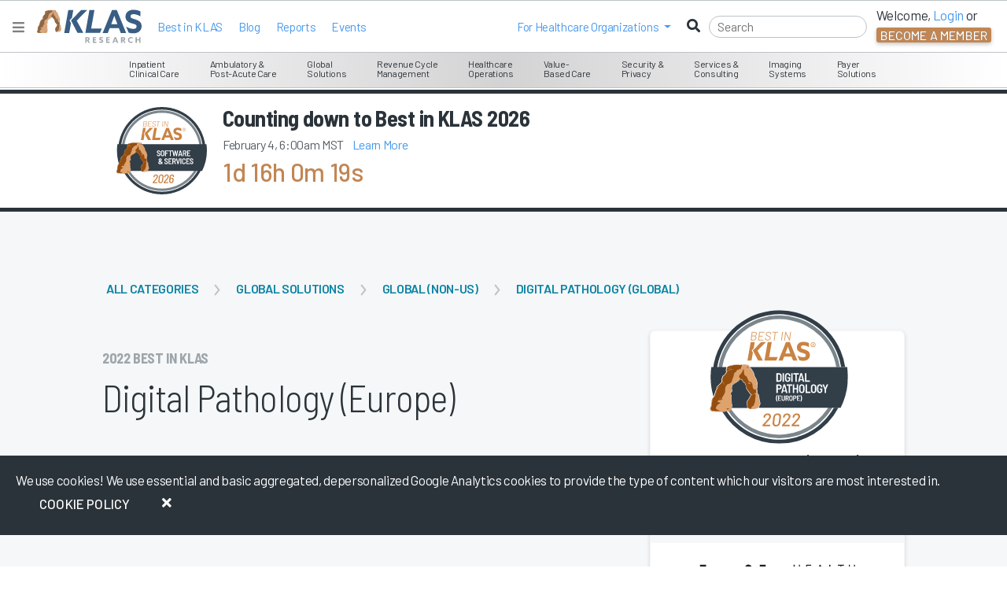

--- FILE ---
content_type: text/html; charset=utf-8
request_url: https://www.google.com/recaptcha/api2/anchor?ar=1&k=6LcSnnQjAAAAAB5Hx-WCKzaLsk09Zi0dzB-zhnsl&co=aHR0cHM6Ly9rbGFzcmVzZWFyY2guY29tOjQ0Mw..&hl=en&v=N67nZn4AqZkNcbeMu4prBgzg&size=invisible&anchor-ms=20000&execute-ms=30000&cb=d3ok51cnhye1
body_size: 48859
content:
<!DOCTYPE HTML><html dir="ltr" lang="en"><head><meta http-equiv="Content-Type" content="text/html; charset=UTF-8">
<meta http-equiv="X-UA-Compatible" content="IE=edge">
<title>reCAPTCHA</title>
<style type="text/css">
/* cyrillic-ext */
@font-face {
  font-family: 'Roboto';
  font-style: normal;
  font-weight: 400;
  font-stretch: 100%;
  src: url(//fonts.gstatic.com/s/roboto/v48/KFO7CnqEu92Fr1ME7kSn66aGLdTylUAMa3GUBHMdazTgWw.woff2) format('woff2');
  unicode-range: U+0460-052F, U+1C80-1C8A, U+20B4, U+2DE0-2DFF, U+A640-A69F, U+FE2E-FE2F;
}
/* cyrillic */
@font-face {
  font-family: 'Roboto';
  font-style: normal;
  font-weight: 400;
  font-stretch: 100%;
  src: url(//fonts.gstatic.com/s/roboto/v48/KFO7CnqEu92Fr1ME7kSn66aGLdTylUAMa3iUBHMdazTgWw.woff2) format('woff2');
  unicode-range: U+0301, U+0400-045F, U+0490-0491, U+04B0-04B1, U+2116;
}
/* greek-ext */
@font-face {
  font-family: 'Roboto';
  font-style: normal;
  font-weight: 400;
  font-stretch: 100%;
  src: url(//fonts.gstatic.com/s/roboto/v48/KFO7CnqEu92Fr1ME7kSn66aGLdTylUAMa3CUBHMdazTgWw.woff2) format('woff2');
  unicode-range: U+1F00-1FFF;
}
/* greek */
@font-face {
  font-family: 'Roboto';
  font-style: normal;
  font-weight: 400;
  font-stretch: 100%;
  src: url(//fonts.gstatic.com/s/roboto/v48/KFO7CnqEu92Fr1ME7kSn66aGLdTylUAMa3-UBHMdazTgWw.woff2) format('woff2');
  unicode-range: U+0370-0377, U+037A-037F, U+0384-038A, U+038C, U+038E-03A1, U+03A3-03FF;
}
/* math */
@font-face {
  font-family: 'Roboto';
  font-style: normal;
  font-weight: 400;
  font-stretch: 100%;
  src: url(//fonts.gstatic.com/s/roboto/v48/KFO7CnqEu92Fr1ME7kSn66aGLdTylUAMawCUBHMdazTgWw.woff2) format('woff2');
  unicode-range: U+0302-0303, U+0305, U+0307-0308, U+0310, U+0312, U+0315, U+031A, U+0326-0327, U+032C, U+032F-0330, U+0332-0333, U+0338, U+033A, U+0346, U+034D, U+0391-03A1, U+03A3-03A9, U+03B1-03C9, U+03D1, U+03D5-03D6, U+03F0-03F1, U+03F4-03F5, U+2016-2017, U+2034-2038, U+203C, U+2040, U+2043, U+2047, U+2050, U+2057, U+205F, U+2070-2071, U+2074-208E, U+2090-209C, U+20D0-20DC, U+20E1, U+20E5-20EF, U+2100-2112, U+2114-2115, U+2117-2121, U+2123-214F, U+2190, U+2192, U+2194-21AE, U+21B0-21E5, U+21F1-21F2, U+21F4-2211, U+2213-2214, U+2216-22FF, U+2308-230B, U+2310, U+2319, U+231C-2321, U+2336-237A, U+237C, U+2395, U+239B-23B7, U+23D0, U+23DC-23E1, U+2474-2475, U+25AF, U+25B3, U+25B7, U+25BD, U+25C1, U+25CA, U+25CC, U+25FB, U+266D-266F, U+27C0-27FF, U+2900-2AFF, U+2B0E-2B11, U+2B30-2B4C, U+2BFE, U+3030, U+FF5B, U+FF5D, U+1D400-1D7FF, U+1EE00-1EEFF;
}
/* symbols */
@font-face {
  font-family: 'Roboto';
  font-style: normal;
  font-weight: 400;
  font-stretch: 100%;
  src: url(//fonts.gstatic.com/s/roboto/v48/KFO7CnqEu92Fr1ME7kSn66aGLdTylUAMaxKUBHMdazTgWw.woff2) format('woff2');
  unicode-range: U+0001-000C, U+000E-001F, U+007F-009F, U+20DD-20E0, U+20E2-20E4, U+2150-218F, U+2190, U+2192, U+2194-2199, U+21AF, U+21E6-21F0, U+21F3, U+2218-2219, U+2299, U+22C4-22C6, U+2300-243F, U+2440-244A, U+2460-24FF, U+25A0-27BF, U+2800-28FF, U+2921-2922, U+2981, U+29BF, U+29EB, U+2B00-2BFF, U+4DC0-4DFF, U+FFF9-FFFB, U+10140-1018E, U+10190-1019C, U+101A0, U+101D0-101FD, U+102E0-102FB, U+10E60-10E7E, U+1D2C0-1D2D3, U+1D2E0-1D37F, U+1F000-1F0FF, U+1F100-1F1AD, U+1F1E6-1F1FF, U+1F30D-1F30F, U+1F315, U+1F31C, U+1F31E, U+1F320-1F32C, U+1F336, U+1F378, U+1F37D, U+1F382, U+1F393-1F39F, U+1F3A7-1F3A8, U+1F3AC-1F3AF, U+1F3C2, U+1F3C4-1F3C6, U+1F3CA-1F3CE, U+1F3D4-1F3E0, U+1F3ED, U+1F3F1-1F3F3, U+1F3F5-1F3F7, U+1F408, U+1F415, U+1F41F, U+1F426, U+1F43F, U+1F441-1F442, U+1F444, U+1F446-1F449, U+1F44C-1F44E, U+1F453, U+1F46A, U+1F47D, U+1F4A3, U+1F4B0, U+1F4B3, U+1F4B9, U+1F4BB, U+1F4BF, U+1F4C8-1F4CB, U+1F4D6, U+1F4DA, U+1F4DF, U+1F4E3-1F4E6, U+1F4EA-1F4ED, U+1F4F7, U+1F4F9-1F4FB, U+1F4FD-1F4FE, U+1F503, U+1F507-1F50B, U+1F50D, U+1F512-1F513, U+1F53E-1F54A, U+1F54F-1F5FA, U+1F610, U+1F650-1F67F, U+1F687, U+1F68D, U+1F691, U+1F694, U+1F698, U+1F6AD, U+1F6B2, U+1F6B9-1F6BA, U+1F6BC, U+1F6C6-1F6CF, U+1F6D3-1F6D7, U+1F6E0-1F6EA, U+1F6F0-1F6F3, U+1F6F7-1F6FC, U+1F700-1F7FF, U+1F800-1F80B, U+1F810-1F847, U+1F850-1F859, U+1F860-1F887, U+1F890-1F8AD, U+1F8B0-1F8BB, U+1F8C0-1F8C1, U+1F900-1F90B, U+1F93B, U+1F946, U+1F984, U+1F996, U+1F9E9, U+1FA00-1FA6F, U+1FA70-1FA7C, U+1FA80-1FA89, U+1FA8F-1FAC6, U+1FACE-1FADC, U+1FADF-1FAE9, U+1FAF0-1FAF8, U+1FB00-1FBFF;
}
/* vietnamese */
@font-face {
  font-family: 'Roboto';
  font-style: normal;
  font-weight: 400;
  font-stretch: 100%;
  src: url(//fonts.gstatic.com/s/roboto/v48/KFO7CnqEu92Fr1ME7kSn66aGLdTylUAMa3OUBHMdazTgWw.woff2) format('woff2');
  unicode-range: U+0102-0103, U+0110-0111, U+0128-0129, U+0168-0169, U+01A0-01A1, U+01AF-01B0, U+0300-0301, U+0303-0304, U+0308-0309, U+0323, U+0329, U+1EA0-1EF9, U+20AB;
}
/* latin-ext */
@font-face {
  font-family: 'Roboto';
  font-style: normal;
  font-weight: 400;
  font-stretch: 100%;
  src: url(//fonts.gstatic.com/s/roboto/v48/KFO7CnqEu92Fr1ME7kSn66aGLdTylUAMa3KUBHMdazTgWw.woff2) format('woff2');
  unicode-range: U+0100-02BA, U+02BD-02C5, U+02C7-02CC, U+02CE-02D7, U+02DD-02FF, U+0304, U+0308, U+0329, U+1D00-1DBF, U+1E00-1E9F, U+1EF2-1EFF, U+2020, U+20A0-20AB, U+20AD-20C0, U+2113, U+2C60-2C7F, U+A720-A7FF;
}
/* latin */
@font-face {
  font-family: 'Roboto';
  font-style: normal;
  font-weight: 400;
  font-stretch: 100%;
  src: url(//fonts.gstatic.com/s/roboto/v48/KFO7CnqEu92Fr1ME7kSn66aGLdTylUAMa3yUBHMdazQ.woff2) format('woff2');
  unicode-range: U+0000-00FF, U+0131, U+0152-0153, U+02BB-02BC, U+02C6, U+02DA, U+02DC, U+0304, U+0308, U+0329, U+2000-206F, U+20AC, U+2122, U+2191, U+2193, U+2212, U+2215, U+FEFF, U+FFFD;
}
/* cyrillic-ext */
@font-face {
  font-family: 'Roboto';
  font-style: normal;
  font-weight: 500;
  font-stretch: 100%;
  src: url(//fonts.gstatic.com/s/roboto/v48/KFO7CnqEu92Fr1ME7kSn66aGLdTylUAMa3GUBHMdazTgWw.woff2) format('woff2');
  unicode-range: U+0460-052F, U+1C80-1C8A, U+20B4, U+2DE0-2DFF, U+A640-A69F, U+FE2E-FE2F;
}
/* cyrillic */
@font-face {
  font-family: 'Roboto';
  font-style: normal;
  font-weight: 500;
  font-stretch: 100%;
  src: url(//fonts.gstatic.com/s/roboto/v48/KFO7CnqEu92Fr1ME7kSn66aGLdTylUAMa3iUBHMdazTgWw.woff2) format('woff2');
  unicode-range: U+0301, U+0400-045F, U+0490-0491, U+04B0-04B1, U+2116;
}
/* greek-ext */
@font-face {
  font-family: 'Roboto';
  font-style: normal;
  font-weight: 500;
  font-stretch: 100%;
  src: url(//fonts.gstatic.com/s/roboto/v48/KFO7CnqEu92Fr1ME7kSn66aGLdTylUAMa3CUBHMdazTgWw.woff2) format('woff2');
  unicode-range: U+1F00-1FFF;
}
/* greek */
@font-face {
  font-family: 'Roboto';
  font-style: normal;
  font-weight: 500;
  font-stretch: 100%;
  src: url(//fonts.gstatic.com/s/roboto/v48/KFO7CnqEu92Fr1ME7kSn66aGLdTylUAMa3-UBHMdazTgWw.woff2) format('woff2');
  unicode-range: U+0370-0377, U+037A-037F, U+0384-038A, U+038C, U+038E-03A1, U+03A3-03FF;
}
/* math */
@font-face {
  font-family: 'Roboto';
  font-style: normal;
  font-weight: 500;
  font-stretch: 100%;
  src: url(//fonts.gstatic.com/s/roboto/v48/KFO7CnqEu92Fr1ME7kSn66aGLdTylUAMawCUBHMdazTgWw.woff2) format('woff2');
  unicode-range: U+0302-0303, U+0305, U+0307-0308, U+0310, U+0312, U+0315, U+031A, U+0326-0327, U+032C, U+032F-0330, U+0332-0333, U+0338, U+033A, U+0346, U+034D, U+0391-03A1, U+03A3-03A9, U+03B1-03C9, U+03D1, U+03D5-03D6, U+03F0-03F1, U+03F4-03F5, U+2016-2017, U+2034-2038, U+203C, U+2040, U+2043, U+2047, U+2050, U+2057, U+205F, U+2070-2071, U+2074-208E, U+2090-209C, U+20D0-20DC, U+20E1, U+20E5-20EF, U+2100-2112, U+2114-2115, U+2117-2121, U+2123-214F, U+2190, U+2192, U+2194-21AE, U+21B0-21E5, U+21F1-21F2, U+21F4-2211, U+2213-2214, U+2216-22FF, U+2308-230B, U+2310, U+2319, U+231C-2321, U+2336-237A, U+237C, U+2395, U+239B-23B7, U+23D0, U+23DC-23E1, U+2474-2475, U+25AF, U+25B3, U+25B7, U+25BD, U+25C1, U+25CA, U+25CC, U+25FB, U+266D-266F, U+27C0-27FF, U+2900-2AFF, U+2B0E-2B11, U+2B30-2B4C, U+2BFE, U+3030, U+FF5B, U+FF5D, U+1D400-1D7FF, U+1EE00-1EEFF;
}
/* symbols */
@font-face {
  font-family: 'Roboto';
  font-style: normal;
  font-weight: 500;
  font-stretch: 100%;
  src: url(//fonts.gstatic.com/s/roboto/v48/KFO7CnqEu92Fr1ME7kSn66aGLdTylUAMaxKUBHMdazTgWw.woff2) format('woff2');
  unicode-range: U+0001-000C, U+000E-001F, U+007F-009F, U+20DD-20E0, U+20E2-20E4, U+2150-218F, U+2190, U+2192, U+2194-2199, U+21AF, U+21E6-21F0, U+21F3, U+2218-2219, U+2299, U+22C4-22C6, U+2300-243F, U+2440-244A, U+2460-24FF, U+25A0-27BF, U+2800-28FF, U+2921-2922, U+2981, U+29BF, U+29EB, U+2B00-2BFF, U+4DC0-4DFF, U+FFF9-FFFB, U+10140-1018E, U+10190-1019C, U+101A0, U+101D0-101FD, U+102E0-102FB, U+10E60-10E7E, U+1D2C0-1D2D3, U+1D2E0-1D37F, U+1F000-1F0FF, U+1F100-1F1AD, U+1F1E6-1F1FF, U+1F30D-1F30F, U+1F315, U+1F31C, U+1F31E, U+1F320-1F32C, U+1F336, U+1F378, U+1F37D, U+1F382, U+1F393-1F39F, U+1F3A7-1F3A8, U+1F3AC-1F3AF, U+1F3C2, U+1F3C4-1F3C6, U+1F3CA-1F3CE, U+1F3D4-1F3E0, U+1F3ED, U+1F3F1-1F3F3, U+1F3F5-1F3F7, U+1F408, U+1F415, U+1F41F, U+1F426, U+1F43F, U+1F441-1F442, U+1F444, U+1F446-1F449, U+1F44C-1F44E, U+1F453, U+1F46A, U+1F47D, U+1F4A3, U+1F4B0, U+1F4B3, U+1F4B9, U+1F4BB, U+1F4BF, U+1F4C8-1F4CB, U+1F4D6, U+1F4DA, U+1F4DF, U+1F4E3-1F4E6, U+1F4EA-1F4ED, U+1F4F7, U+1F4F9-1F4FB, U+1F4FD-1F4FE, U+1F503, U+1F507-1F50B, U+1F50D, U+1F512-1F513, U+1F53E-1F54A, U+1F54F-1F5FA, U+1F610, U+1F650-1F67F, U+1F687, U+1F68D, U+1F691, U+1F694, U+1F698, U+1F6AD, U+1F6B2, U+1F6B9-1F6BA, U+1F6BC, U+1F6C6-1F6CF, U+1F6D3-1F6D7, U+1F6E0-1F6EA, U+1F6F0-1F6F3, U+1F6F7-1F6FC, U+1F700-1F7FF, U+1F800-1F80B, U+1F810-1F847, U+1F850-1F859, U+1F860-1F887, U+1F890-1F8AD, U+1F8B0-1F8BB, U+1F8C0-1F8C1, U+1F900-1F90B, U+1F93B, U+1F946, U+1F984, U+1F996, U+1F9E9, U+1FA00-1FA6F, U+1FA70-1FA7C, U+1FA80-1FA89, U+1FA8F-1FAC6, U+1FACE-1FADC, U+1FADF-1FAE9, U+1FAF0-1FAF8, U+1FB00-1FBFF;
}
/* vietnamese */
@font-face {
  font-family: 'Roboto';
  font-style: normal;
  font-weight: 500;
  font-stretch: 100%;
  src: url(//fonts.gstatic.com/s/roboto/v48/KFO7CnqEu92Fr1ME7kSn66aGLdTylUAMa3OUBHMdazTgWw.woff2) format('woff2');
  unicode-range: U+0102-0103, U+0110-0111, U+0128-0129, U+0168-0169, U+01A0-01A1, U+01AF-01B0, U+0300-0301, U+0303-0304, U+0308-0309, U+0323, U+0329, U+1EA0-1EF9, U+20AB;
}
/* latin-ext */
@font-face {
  font-family: 'Roboto';
  font-style: normal;
  font-weight: 500;
  font-stretch: 100%;
  src: url(//fonts.gstatic.com/s/roboto/v48/KFO7CnqEu92Fr1ME7kSn66aGLdTylUAMa3KUBHMdazTgWw.woff2) format('woff2');
  unicode-range: U+0100-02BA, U+02BD-02C5, U+02C7-02CC, U+02CE-02D7, U+02DD-02FF, U+0304, U+0308, U+0329, U+1D00-1DBF, U+1E00-1E9F, U+1EF2-1EFF, U+2020, U+20A0-20AB, U+20AD-20C0, U+2113, U+2C60-2C7F, U+A720-A7FF;
}
/* latin */
@font-face {
  font-family: 'Roboto';
  font-style: normal;
  font-weight: 500;
  font-stretch: 100%;
  src: url(//fonts.gstatic.com/s/roboto/v48/KFO7CnqEu92Fr1ME7kSn66aGLdTylUAMa3yUBHMdazQ.woff2) format('woff2');
  unicode-range: U+0000-00FF, U+0131, U+0152-0153, U+02BB-02BC, U+02C6, U+02DA, U+02DC, U+0304, U+0308, U+0329, U+2000-206F, U+20AC, U+2122, U+2191, U+2193, U+2212, U+2215, U+FEFF, U+FFFD;
}
/* cyrillic-ext */
@font-face {
  font-family: 'Roboto';
  font-style: normal;
  font-weight: 900;
  font-stretch: 100%;
  src: url(//fonts.gstatic.com/s/roboto/v48/KFO7CnqEu92Fr1ME7kSn66aGLdTylUAMa3GUBHMdazTgWw.woff2) format('woff2');
  unicode-range: U+0460-052F, U+1C80-1C8A, U+20B4, U+2DE0-2DFF, U+A640-A69F, U+FE2E-FE2F;
}
/* cyrillic */
@font-face {
  font-family: 'Roboto';
  font-style: normal;
  font-weight: 900;
  font-stretch: 100%;
  src: url(//fonts.gstatic.com/s/roboto/v48/KFO7CnqEu92Fr1ME7kSn66aGLdTylUAMa3iUBHMdazTgWw.woff2) format('woff2');
  unicode-range: U+0301, U+0400-045F, U+0490-0491, U+04B0-04B1, U+2116;
}
/* greek-ext */
@font-face {
  font-family: 'Roboto';
  font-style: normal;
  font-weight: 900;
  font-stretch: 100%;
  src: url(//fonts.gstatic.com/s/roboto/v48/KFO7CnqEu92Fr1ME7kSn66aGLdTylUAMa3CUBHMdazTgWw.woff2) format('woff2');
  unicode-range: U+1F00-1FFF;
}
/* greek */
@font-face {
  font-family: 'Roboto';
  font-style: normal;
  font-weight: 900;
  font-stretch: 100%;
  src: url(//fonts.gstatic.com/s/roboto/v48/KFO7CnqEu92Fr1ME7kSn66aGLdTylUAMa3-UBHMdazTgWw.woff2) format('woff2');
  unicode-range: U+0370-0377, U+037A-037F, U+0384-038A, U+038C, U+038E-03A1, U+03A3-03FF;
}
/* math */
@font-face {
  font-family: 'Roboto';
  font-style: normal;
  font-weight: 900;
  font-stretch: 100%;
  src: url(//fonts.gstatic.com/s/roboto/v48/KFO7CnqEu92Fr1ME7kSn66aGLdTylUAMawCUBHMdazTgWw.woff2) format('woff2');
  unicode-range: U+0302-0303, U+0305, U+0307-0308, U+0310, U+0312, U+0315, U+031A, U+0326-0327, U+032C, U+032F-0330, U+0332-0333, U+0338, U+033A, U+0346, U+034D, U+0391-03A1, U+03A3-03A9, U+03B1-03C9, U+03D1, U+03D5-03D6, U+03F0-03F1, U+03F4-03F5, U+2016-2017, U+2034-2038, U+203C, U+2040, U+2043, U+2047, U+2050, U+2057, U+205F, U+2070-2071, U+2074-208E, U+2090-209C, U+20D0-20DC, U+20E1, U+20E5-20EF, U+2100-2112, U+2114-2115, U+2117-2121, U+2123-214F, U+2190, U+2192, U+2194-21AE, U+21B0-21E5, U+21F1-21F2, U+21F4-2211, U+2213-2214, U+2216-22FF, U+2308-230B, U+2310, U+2319, U+231C-2321, U+2336-237A, U+237C, U+2395, U+239B-23B7, U+23D0, U+23DC-23E1, U+2474-2475, U+25AF, U+25B3, U+25B7, U+25BD, U+25C1, U+25CA, U+25CC, U+25FB, U+266D-266F, U+27C0-27FF, U+2900-2AFF, U+2B0E-2B11, U+2B30-2B4C, U+2BFE, U+3030, U+FF5B, U+FF5D, U+1D400-1D7FF, U+1EE00-1EEFF;
}
/* symbols */
@font-face {
  font-family: 'Roboto';
  font-style: normal;
  font-weight: 900;
  font-stretch: 100%;
  src: url(//fonts.gstatic.com/s/roboto/v48/KFO7CnqEu92Fr1ME7kSn66aGLdTylUAMaxKUBHMdazTgWw.woff2) format('woff2');
  unicode-range: U+0001-000C, U+000E-001F, U+007F-009F, U+20DD-20E0, U+20E2-20E4, U+2150-218F, U+2190, U+2192, U+2194-2199, U+21AF, U+21E6-21F0, U+21F3, U+2218-2219, U+2299, U+22C4-22C6, U+2300-243F, U+2440-244A, U+2460-24FF, U+25A0-27BF, U+2800-28FF, U+2921-2922, U+2981, U+29BF, U+29EB, U+2B00-2BFF, U+4DC0-4DFF, U+FFF9-FFFB, U+10140-1018E, U+10190-1019C, U+101A0, U+101D0-101FD, U+102E0-102FB, U+10E60-10E7E, U+1D2C0-1D2D3, U+1D2E0-1D37F, U+1F000-1F0FF, U+1F100-1F1AD, U+1F1E6-1F1FF, U+1F30D-1F30F, U+1F315, U+1F31C, U+1F31E, U+1F320-1F32C, U+1F336, U+1F378, U+1F37D, U+1F382, U+1F393-1F39F, U+1F3A7-1F3A8, U+1F3AC-1F3AF, U+1F3C2, U+1F3C4-1F3C6, U+1F3CA-1F3CE, U+1F3D4-1F3E0, U+1F3ED, U+1F3F1-1F3F3, U+1F3F5-1F3F7, U+1F408, U+1F415, U+1F41F, U+1F426, U+1F43F, U+1F441-1F442, U+1F444, U+1F446-1F449, U+1F44C-1F44E, U+1F453, U+1F46A, U+1F47D, U+1F4A3, U+1F4B0, U+1F4B3, U+1F4B9, U+1F4BB, U+1F4BF, U+1F4C8-1F4CB, U+1F4D6, U+1F4DA, U+1F4DF, U+1F4E3-1F4E6, U+1F4EA-1F4ED, U+1F4F7, U+1F4F9-1F4FB, U+1F4FD-1F4FE, U+1F503, U+1F507-1F50B, U+1F50D, U+1F512-1F513, U+1F53E-1F54A, U+1F54F-1F5FA, U+1F610, U+1F650-1F67F, U+1F687, U+1F68D, U+1F691, U+1F694, U+1F698, U+1F6AD, U+1F6B2, U+1F6B9-1F6BA, U+1F6BC, U+1F6C6-1F6CF, U+1F6D3-1F6D7, U+1F6E0-1F6EA, U+1F6F0-1F6F3, U+1F6F7-1F6FC, U+1F700-1F7FF, U+1F800-1F80B, U+1F810-1F847, U+1F850-1F859, U+1F860-1F887, U+1F890-1F8AD, U+1F8B0-1F8BB, U+1F8C0-1F8C1, U+1F900-1F90B, U+1F93B, U+1F946, U+1F984, U+1F996, U+1F9E9, U+1FA00-1FA6F, U+1FA70-1FA7C, U+1FA80-1FA89, U+1FA8F-1FAC6, U+1FACE-1FADC, U+1FADF-1FAE9, U+1FAF0-1FAF8, U+1FB00-1FBFF;
}
/* vietnamese */
@font-face {
  font-family: 'Roboto';
  font-style: normal;
  font-weight: 900;
  font-stretch: 100%;
  src: url(//fonts.gstatic.com/s/roboto/v48/KFO7CnqEu92Fr1ME7kSn66aGLdTylUAMa3OUBHMdazTgWw.woff2) format('woff2');
  unicode-range: U+0102-0103, U+0110-0111, U+0128-0129, U+0168-0169, U+01A0-01A1, U+01AF-01B0, U+0300-0301, U+0303-0304, U+0308-0309, U+0323, U+0329, U+1EA0-1EF9, U+20AB;
}
/* latin-ext */
@font-face {
  font-family: 'Roboto';
  font-style: normal;
  font-weight: 900;
  font-stretch: 100%;
  src: url(//fonts.gstatic.com/s/roboto/v48/KFO7CnqEu92Fr1ME7kSn66aGLdTylUAMa3KUBHMdazTgWw.woff2) format('woff2');
  unicode-range: U+0100-02BA, U+02BD-02C5, U+02C7-02CC, U+02CE-02D7, U+02DD-02FF, U+0304, U+0308, U+0329, U+1D00-1DBF, U+1E00-1E9F, U+1EF2-1EFF, U+2020, U+20A0-20AB, U+20AD-20C0, U+2113, U+2C60-2C7F, U+A720-A7FF;
}
/* latin */
@font-face {
  font-family: 'Roboto';
  font-style: normal;
  font-weight: 900;
  font-stretch: 100%;
  src: url(//fonts.gstatic.com/s/roboto/v48/KFO7CnqEu92Fr1ME7kSn66aGLdTylUAMa3yUBHMdazQ.woff2) format('woff2');
  unicode-range: U+0000-00FF, U+0131, U+0152-0153, U+02BB-02BC, U+02C6, U+02DA, U+02DC, U+0304, U+0308, U+0329, U+2000-206F, U+20AC, U+2122, U+2191, U+2193, U+2212, U+2215, U+FEFF, U+FFFD;
}

</style>
<link rel="stylesheet" type="text/css" href="https://www.gstatic.com/recaptcha/releases/N67nZn4AqZkNcbeMu4prBgzg/styles__ltr.css">
<script nonce="NJxAy_PXyOlvMzJXuZ1SWQ" type="text/javascript">window['__recaptcha_api'] = 'https://www.google.com/recaptcha/api2/';</script>
<script type="text/javascript" src="https://www.gstatic.com/recaptcha/releases/N67nZn4AqZkNcbeMu4prBgzg/recaptcha__en.js" nonce="NJxAy_PXyOlvMzJXuZ1SWQ">
      
    </script></head>
<body><div id="rc-anchor-alert" class="rc-anchor-alert"></div>
<input type="hidden" id="recaptcha-token" value="[base64]">
<script type="text/javascript" nonce="NJxAy_PXyOlvMzJXuZ1SWQ">
      recaptcha.anchor.Main.init("[\x22ainput\x22,[\x22bgdata\x22,\x22\x22,\[base64]/[base64]/[base64]/[base64]/[base64]/UltsKytdPUU6KEU8MjA0OD9SW2wrK109RT4+NnwxOTI6KChFJjY0NTEyKT09NTUyOTYmJk0rMTxjLmxlbmd0aCYmKGMuY2hhckNvZGVBdChNKzEpJjY0NTEyKT09NTYzMjA/[base64]/[base64]/[base64]/[base64]/[base64]/[base64]/[base64]\x22,\[base64]\x22,\x22wpoUeMKKM0deNsOWPsKIVMK/wrxZwpxrbcODDmRvwoXCmcOLwrXDojhzW33CmxFpOsKJSEPCj1fDgH7CuMK8SMOWw4/CjcOmd8O/e3vCiMOWwrREw4QIaMOKwq/DuDXCk8K3cAF3wp4Bwr3CoAzDrijCnAsfwrNGKQ/CrcOHwrrDtMKeQsOYwqbCtgPDrCJ9RC7CvhsRe1pwwrvCtcOEJMK2w6Ycw7nCvGnCtMORE37Cq8OGwoTCplgnw7VTwrPCsmfDjsORwqI2wrIyBgjDjjfCm8K/w5Egw5TClcKtwr7ChcKNGBg2wrrDrAJhK0PCv8K9HsO4IsKhwpp8WMK0LsK5wr8EPFBhECV+wp7DonfCq2QMMsOFdmHDuMKyOkDCisKCKcOgw7dDHE/CiBRseBjDuHBkwq5gwofDr0ocw5QUAMKxTl4SD8OXw4Q+wrJMWjZ0GMO/[base64]/DvifCucOcYWrCgn3DncKoL8KnOBtaKGDDm3kLwovCoMK0w4DCusO+wrTDminCnGLDgVrDkTfDvMK0RMKSwqsowq5pfUtrwqDCq2Ffw6gSBEZsw6pFG8KFHxrCv15BwqM0asKyKcKywrQnw4vDv8O4c8OeMcOQPVMqw7/Du8K5WVVNTcKAwqENwqXDvyDDiH/DocKSwoYqZBcwd2o5wrdYw4Iow6NZw6JcDEsSMVDClxszwrpJwpdjw7TClcOHw6TDnADCu8KwLxbDmDjDk8KDwppowrM4XzLCvcKBBAxwZVxuMRTDm05Vw5PDkcOXG8OKScK0YyYxw4sqwo/DucOcwo9YDsOBwqhcZcONw7Ygw5cAHyEnw57Cs8OGwq3CtMKsbsOvw5kqwrPDusO+wpdbwpwVwo7Du04dTjLDkMKUYcKfw5tNe8OpSsK7WgnDmsOkCU8+wovCssKXecKtNU/Dnx/CpcKJVcK3LcOhRsOiwqMiw63DgUBww6A3b8OAw4LDi8OOZhYyw4PCvsO7fMKwWV43wrpsasOOwp1iHsKjPcOswqAfw5XCkGERKMKPJMKqDm/DlMOcfMO8w77CoigBLn91KFgmCh0sw6rDpjdhZsOEw6HDi8OGw7DDlsOIa8OpwpHDscOiw67DsxJuf8ODdwjDssOBw4gAw5nDqsOyMMKkXQXDkzfCiHRjw5PCs8KDw7BuNXEqDMOTKFzCjMOGwrjDtl15Z8OGcwjDgn1gw57Dg8KxRyXDiE9zw43ClC/CtAdvCGfCszl2MRALHsKkw47ChxvDvcKqVFwWwqpfwpLCk1oDQsOaNyPDoW8iw5/ChmEsEMOjw7fCpwx1azvCr8KUfQwKOBTCpkxNwo9tw74MYVUbw6gMGcOCTsK/IjAyJmN5w7TDo8KTS2DDjjcHVBnCm1VJbcKBM8K+w6BkRWpow70Yw6TDnTPCs8KPwphMWFHDqsK6flvCryYOw7pYHCRYVQEBwo3DhMOtw6LCssKiw5LDv23CsmRmMMOWwrtPb8K/PlvCj2ZUwqnCi8KXwprCgsO4w4TDuBrCoynDj8OqwrAFwpvCvMOUfGp6XsKHw5/Dim3CjwDCpDXCmcKNFU1tG0UubGtXw6YNw7VfwojCrcKJwqVRw5fDrUTCpVfDkA8tBcK/IjF5PcKiKsKtwpPDusKQWHJfw6bCusKxwqlJw4HDk8KId37DsMKpZi3Dk2clwrkQbsKcTVd0w44WwqFVwpvDmwnCqTMrw5rDr8K6w7tJW8Kewo/Dk8KAwrTDkVfCgQx7aj3Ci8OIfQUdwptAwqF3wq7DoTduZcKyUEUMfE7CpcKOwqjDuWtMw49yI15/DzRnwoVJCDMdw4dWw7UNJxJZw6vDg8Kiw7LDmsKowottHsODwqXCnsK5OxzDunzDnMOLAsOqZcOIw6rDqMKhVhtWSVHCj08FEsO4bsKhUmYBcFYSwrhUwp7Ch8KwQR42DcK1wonDgcOYBsOgwprDnsKjSlvDrml/w4xOI1Rqw4pew5/DpMKvIcKlU2MDd8KFw5Q4ZkUTeT/Dk8KCw6k8w5XDqCjDshAEUSZmw5dawrfCscOlwocLw5bCggzDqsKkDcOtwqzCi8OBcEnCpCvDpsOPw68zdDFEw5kgw74sw4fDjmvCqjYmJsOYbxFbwqjCnBvChMK0CcO8A8KqAcKaw7fCmsKgw4NnEmliw4zDscO2wrPDn8K+w7ExY8KQdMO+w79lwrDDul7Cv8OZw6/ChFDDiX1JbizDv8KSwo1Rw4DDrx7DksO2d8KRE8Olw43Dh8OYw7N1wrTCvTLCm8KVw7DCon/Ct8OeBMOaEMOUSB7CgsKQSsKZHFR6woZsw5nDsn/DvcOWw4pOwpQ1c1hcw5rDjsO3w4vDkcOxwrLDsMKLw4Aqwq5zE8K2SMOVw5PCusKRw6vDtMKhwq01w5LDqAV0X08FUMOMw7kfw7PCnlnDkD/Dj8OZwrvDghLCicOnwpV6w5XDtlfDhgVJw7BrFsKNYcK7VG3DksKMwpI+D8KJWT8gTMKwwrBUw7nCvHbDicOkw4oKJHQjw68FZ0dgw5l/WcOXI2vDrMKNZ0DCj8K8LcKdBjnCqwfChsObw7bCocKFJRhZw7ZdwotXK3NMG8OrNMKywoHCsMOWFGHDvcOjwrwnwoEfw7V3wrbCn8K6TcKIw6/[base64]/w57CssKvKTIncsOzw4bCpnDCiFwTwpwoTMKZwo3CrMONHgIZRMKGw43DmEg4e8KEw4/CoXLDlsOqw6l+ZX1hwpbDu0rCmMOrw5cNwozDuMKcwpfDr0VeeW/Cn8KTd8KfwpbCqsKCwqo2w5TCsMK/MXLDhcKceRrDhcK+dDLCjVnCgMOddxPCsj7CncKNw4B1NMO2QcKNDMKUKDLDh8O8dMOOG8K2R8KYwpXDqcKaXVFTw5XCkMOiJ23CrcOaNcKYLcORwq5Fw5hDKsKfwpDDrcOQXcOlPwDCnljCmsKzwrQNwppww7xdw7rCnGLDm0DChQLCiD7DtMOSVMO3wpHCpMO1w7/Dt8Oew6/DsHUlKcO/QHDDtAYTw7PCmlh9w4dPFlDDpTXCn3vCi8OBP8OoVMODQsOUNAFBImIwwqhbP8KCwqHCikQ3w5kgw5fDgsK0TsKIw5YTw5vDhwjChBogCCbDpRHCqRUVwqtjw45wbmfCjMOew43ClsKyw6tWw63Dt8Oyw45IwqskY8OwDcOsNMO+NsO0w4/CjsOww7nDscK8I0YxDiptwr/Dq8O0BFTCiUZuAcOlHcOXw57CrsOKMsOyRcOzwqrDhMOGwpvDq8OseCxdw4MVwr4nb8KLDcOyZcOgw75qDMKSKk/CmXPDkMKUwrAJDE3CpT/DjsK5YcOYTsObEMO7w6NGDsK3dwwRbRLDgGnDt8Kow68iMFvDjztudn5qSBcQO8O6wr/CjMO3UcOaFUs9TFjCqsO3csO6AsKYwr9dWcOrwrF4FcK7wpw5Mx1SMXcbb2U5TcOcMFTCsknCvAsWw4B+wp/CjMOTIEw2w4JhZMK/wofCvMKYw7XDkcOSw7bDu8ONLMOLwoYNwpvCqGrDhcKsbcOTV8OiUwHDkUxOw6MUScODwrfDrnZdwqY7TcK/[base64]/Cr8KNwrZ6w7zDqxoawpMJwqDDph3DokDDusKjw4vCoj7Dp8KHwoLDssOIwowhwrLDoQF1DFcXw70VW8O/X8OgKsODwpVTawXCp1bDngvDssKrK3fDqsK4wr7CuiIawr7CusOqAxvCkXlNYMKvZgfCgksWE2ReKMOhOHQIQm3Dr2/[base64]/CgMOZwrwiLcKLw6jCpnw3XMK8J3DCpMODDsOIw4Q6w6pSwp9yw4I0AsOeXn8Uwqlww4jCs8OAS38Ww6jCllMyH8KUw7DCjsO6w5AYUGzCmcKKWsO7Gh7DjyrDkVzCuMK6CwzDrCvCgGjDlsKkwqTCn10VJmgQVSIhdsKBO8Osw7zCoj/DgnMgw67CrElVEFjDowTDssKbworCvGg4VsOhwqgTw6NXwqzDhsKsw60EY8OBfy8mwrE+w4LDnMKOU3M0OgJAw7Z/wo1Ywp3CnSzDsMKWw5AQf8K8wpHCo2fCqjnDjMKtURDDvz9kHjPDncKaTCghRRrDsMOcEjVaUMOxw5ZBA8OIw5rCohPCkWFww744G3huw64zAmbDsVTCkQDDhcOBw4bCsiwLJXTDq1w7w47Ck8KyJ3xYOErDrhkrdMKuw5DCo0/CpCvCqsO9wqrDsjPCv2vCocOAw5zDkcK1QcO9wop6BXIGe03DkV3Cpk5nw4PDgsOuegUeNMO/wpDCnm3CqyxgwpzDtm9VXMK2L3rDkiXCs8KcD8OaeGvCh8OcKsKFYMKvwoPDmgI3WgTDlWBqwqYgwp/CsMKRQMKRSsKgE8OPwq/DjMO5woglwrEXw6zCuTLDlxxKYE0/wpk0w5XCuTtBfFouWBlswoY1V14OLsO/w5LDnibCvj9WNcK9w7knw4ACwqjDjMOTwr0qO3bDksK9I0bCs2JQwp9ywrfDnMKWdcKUwrUrwqzCv2x1LcOFw7zDnWfDjzrDoMKxw5VRwrFDK1MfwprDp8KmwqLDthxrw6fDiMKfwqxOWkc2woPCpUDDowEtw4fCiQrDjwICwpfDiwzDlmoww4/[base64]/ChHHDsMOpw6XDhMKJwqw7w7PDh8OXfzzDn03DiEcBwpgWwrLCtR91w6DCtRPCvxl3w6zDlxcYK8KNw5PCkT/[base64]/w5dyw697XGJtw75+w6IaJsKFJEXCjG7CqR0Uwr/Dq8K9wqDDn8K+wpTDtVrCrErDucOeQsKtw6/DhcKUGcOgwrHCsldqw7YRbsKfwowFwpdSw5fCiMKbb8O3wqVMwqpYdSvCs8Kqw4TDmCRdwrLDp8K3TcO0wogOw5rChmLDi8O3w5TChMKbci/DmjrCi8Oxw6AXw7XDjMOlwoUTw4QuISLDgxzCswTDo8OePsOyw6UPDUvDs8OLwocKKxnDi8ORwrrChCfCmsKdw4fDjMOGb1J2UcKMNA3CtsOmw68fLMOrw49LwrAFw7/CtcOeMmrCuMKEfzsTQ8Ohw6F5Zg1wEl7DlX7DnHdUwrV6wqJ+GAcHV8OewrYlMnLCnj7Dt0w+w5VMfxTCkMOxDF3Dp8KdXmLCv8KMwqc6C1B/WBwpLUrCg8OCw4zCk2rClcORbMOvwqMCwpkET8Ozwop9wrbCvsKMBcKzw7pvwrMIS8O6OMOMw5AML8K8B8OQwpVbwp8CeQA5UGYmV8Kyw5DDk3HCtCE1D3jCpMKHwrLDi8O+wqjDmsKMLCt9w44mJcO/CEbDo8OGw6pkw7jCksOnIMOMwqvCqlwTwpnChsOrw61nOk9wworDucOhJRZnU1nDkcOxwpHDqzxkM8O1wp/DkcO7wpDCicKJLULDl2TDvsORMMOww7t+X3s/STHCoVxzwpvDiW5kTMORwoLCj8O1UCdAwrMowpnDmCbDjUE8wrwVasOtKB9fw4/Cil3CnRZNfX3Dgx1sXcK3OcOawp/[base64]/Dl8OJFxbDrcOzH8K2XyzCkBpFw6hKwrTChz0uEcONDDIGwqAoc8Kswp3DikPCumXDrnzDmcOpwrHDoMOCQMO5cGk6w7J0J3RdRMOZYHXCvsOYE8Klw4VCRHjDnWJ4f13CgsKHw4YQF8KxT34KwrJuwrpRwoxWw7DDjFPCgcKLek4casKDYsOyQcOHbVBqw7/CgmopwowOfDzDjMO+wpUpBlNxw5t7wpvCgMKeCcKyLhdrY3PClcK2ccObScKeVWtURhPDhcKEEsO0w4rDnnXCiUV0UU/DmyI9Ymgww6HDnxvDtgfCqXnCh8O/wrPDvMOvH8OiAcO/wpRMbzVHLcKmw7bDvMKsCsOAcEpULcKJw7NNw5nDhFlrw5vDm8OtwqQuwpNiw7/CjzDCk3zCoh/[base64]/[base64]/Dj8K/ecOcw6pcw5BJwr/DvFbDo8O3AcOzSn5xwq8Fw6MtU1c+wpR6w7TCvhgzw592ccONwpHDr8Oqwo1NScOHUChhwrgrf8Oyw6HDiQ7DkEUiPStswpYFw6zDjMKLw4/[base64]/DjA3Cl8ODwoIZwrhJwp/DnsOYw6BRbnTDiMOlwrfDq0/DqcKyOcKjw5DDjGPCikPDucOUw7nDizx0M8KuDA/CgzXCrcOSw7jCpEkLdxPColfDnsOfDMK6w57DtAHCmFTCg1tbw7rCr8KjZ2/ChSFkYB3DnMO/UcKrFCjDlTzDk8OZVsKvAsO6w7fDvkANw5fDqcKsMyY6w5zDpx/Dtm1Jwp9HwrfDnGRLPx7ChC7CnB4WcmbDmyPDp3nClS/[base64]/w5AKw6paw4fDv8KVEMOGwqkew6vDhWVLw71Mc8Kewrw3R0A0w6MiFcOlw7R3L8KHw6vDl8OnwqAZwq1jwq1Cc14CHsKOwqNjNcKgwp/CucK8w5NfOcKEIhUKw5NjQsKiwqvDlSA0wrHDvWMOwqIpwrHDuMOiwq3CrsKvw6bCmFZvwqbCqT0uIjvCmcKpw581EUNtPGfCll3Cl21lwqhXwrjDjXsOwpvCrCvDs3XCk8KZVAjDvWDDvhY9KCzCi8KgVmYUw7/CuH7DmhTDt31lw4bDmsO4wqDDh2JHw41wRsKMLcKww5fCnsOCDMKuScKSw5DCt8O7LcK5EcOaBcKxwrXCvMKjwp4uwq/DlXw2w5pxw6Mqw6g0w43DmTTDvULDlMOOwrzDg0MrwpPCu8OmM348woPDl2jDkjLDlmTDvDMUwo0Uw5Vdw5E2Dg4zAThae8OxVMO3wrRVw6HCg3F+DWUgw5jChMOPOsOGQEgKwr/DkMKrw5zDg8OWw5sFw6zDn8ODD8K/w6rChsORb0sKwpnCjijCsmTCpkPClS3CrnnCpVgDeU0rwokDwr7DmU8gwoXCm8OpwpbDicO7wqY7wp4lAcKjwr5jJxoFw6BmfsOHwrZlw49BCSMRw5BeJhLDocOYZBVYwqzCoyfDgsK+w5LChMK1wpvCmMO9G8KhBsKcw6wudSl/LX/Cl8KLZMKIccKDLcOzwrrCh0bDmT7DsEABMVhpQ8OqHjvDtxXDjVHDl8OAIMOdMcOowr0SVlbDvcO6w53DrMOaBMK0w6Viw4nDhxvCmAFbFHl+wq3CsMOiw7DChMOZwqs3w5hIPcKVHVTDocKqwrkRwpLDjTXCt1wkw5zCgEVLfsK4w4/[base64]/CrsOrwqvDq8OkV8KnKibCvjFCwpbCqsOpwpLDhsKfOzXCrVcvw43CqsKXw7hueT7CmioTw617wrPDtSZ/HMKGQB3Ds8KqwoZzcwVbQ8Kowroaw7rCssOTwrcZwp7CmSsow49bOMOsUcKowrpKw47Dv8KdwpvDg3RTegXCvVQuEsKTw63CvlUFFMK/EcKYwpLDnEd+MFzDkMKxKgzCuhQ3BMO5w43DvsK+Y3nDomXCmcKpNsO0BWPDssOZbsO2wpjDpRxXwrPCrcOfVMKlScOyworDpgJqQzvDsw3CuhNwwrk+w5nCosKiPcKPYcK/wqRJJk5/woTCgsKfw5LDpMOIwpQiDTpHOcOKL8OMwrpvbUlTwoFiwrnDssKfw4wXwqDDu1R7wprCqBgdw7fDusOhP1TDqcOswrRxw7fDnBjCrnrCisKdw5cVw4vCh3nDkMO3w504UcOWZX3DmcKUw4dLIMKAIMKXwoFDwrA5CcOHwo5Yw58EFw/CnyIfwol0ZjfCpTRpECrCqzrCu0omwqEEw7HDnWteesOdQ8KjOxLCp8O1woTCukZjwqDDmMOwJMObMsKGXnkWwrbDt8KMMsKVw4x8woATwr7CoD3Ch0MFTFEWQ8OgwqAhbsOpwq/CucK+w4FnaTVsw6DDnCvCu8OlZVNfWhHCpifCkBhjQQ9+wqbDvUNmUsK0WcKvCBPCoMOSw5TDhUrDhcOEJhXDnMOmw7k5w7gIUmZUeArDmsONOcOkaU9RGMOTw59pwqHCpTTDnX9gw4zCuMKNXcOCGWfCkx82w6cBwpfCmcKlDxnCgXEjL8Ocwq/DqMOrGsObw4HCnXrDgDouV8K2TSBWXcKWUcKbwpAFw7QIwpPChsO5w5HCmm4Bw6/CnFxpd8OmwrsjB8KJF3sAY8Ogw6XDj8OMw7PCt2/Cn8KqwqXDmF3DpWDDjx7DjcKEeEjDpDTCuSTDmCZMwpZewrRxwpHDtj8gwqfCoyZWw7rDuBnCpxPDhxLDvsKnwp8tw4zDjMOUMTzCuinDlD8dEn7DtcOfwrbCm8KkF8KcwqsywpnDgjUqw5HCoGFsYsKLw5zCicKkHcKqw4Y4wp/[base64]/DjMOQRMKnw6bDjmrCu8OowoRCwrN5TMKMw6LCj8KUw4V6w6vDkMKTwovDpg/CoBjCtXTCgcKIw6XDjDbCjcOTwoXCgcOJLFw/wrclwqVAfsOtaj3DjcKGVCbDqcOkNWbDhCvDgMKoFsOXUFsRwo/Cq0Qrw5YTwrEYw5fCiy3DmcOtMcKgw4chFxc5EMOiSsKDG2zCkl5HwrMUZF5Mw7zCqMKkTVDCu03Cj8KWG0LDmMOPbxtQNsKww7HCohVzw5nDsMKFw6/CkH8ATMOkRz0ENiEZw6MJT0daRsKCw6VGJ1B+D3nDvcKQw5nCv8KKw50mVToowqnCkgTDgUbDnMOZwo1kSsO7OSlVw5ttGMKBwqgHAMOsw70Iwq7DhXzDmMObD8O2UcKEOsKqT8KZW8OewqE2WyrDgmjDiCA1woFNwqIJO0gcNcKHe8OpHMOPesOET8OTwo/CtQ/CoMKswpUiVsOoGMK+wrIFe8K+asO4w6LDtzAawrUFSzPChsKpdsO3SMOjwrdSwqHCqMO4GgJrUcKjAMObUMK1Kj1aMcKUw6bCmU3DjcOhwrIhIMKBOhoWXMOLw5bCvsODTMOww7kkB8ORw64feGnDpVDDk8OHwr5EbsKVw5kePwBdwqQcScO8FMOow6Y/[base64]/fzvDlsKQOFF+BsKUDCYQLzfDrhvDicOSw5zDjSgqPwUbHAjCqcKeb8KAZTI1wr8oBMOWw6hJJMO1RMOLw5wGQiRNwojDhsKdcgrDrMKUw7lrw43Dn8KXw4XDpkrDlsO/wqJcHsKXaGXDrsODw6vDjCR/LsOVw7gowp/DlTkiw5XDucKHw5TDjsK1w61Ew5zChsOqwoZsRD93DGMSRCTClGpiMGskfwoowpwqw4EAVsOEw51LFGLDp8KaOcKHwqkXw6U/w6PCv8KVVSlRCHHDilY2wqTDj0Yhw4LDmsKVbMK8Lz3DqsOWTmfDnVAeYX7DgMKjw4wRUMKowp4Lwr19wrdsw4PDocKHecOVwqUew68rXMOwB8KDw77DgsKyD3VPw5XChHs9Kkx+bsKzbjh+wp7Do0HCvDRCSMKQSMKlbifCuRLDkMO/w6/DmMOhw6wCPV/DkDtDwoB4eEAOC8KmSEcqKl7Ckxd/ZhIEEXRLYGQ8MD/DsxQmW8KNw4QJw6HDosO8U8Kgw7Icwrt0LnXDjcOEwplaMzfCkghowpXDn8KJIsOGwqpKV8KSwpvDoMKxw43DpRzDh8KAwpluMwrDnsOIN8KCDcKuPi5zHUBXExDCjMKnw4fCnhHDpMKrwrFNc8ODwp0bJsKTZsKbKcODJQ/DuyjDqsOvDCnDpMOwBlA3CcKSdxQYQ8OuOHzCvcKJw4dNw4vCtsKaw6Yrwr46wqfDnFfDtWbCgMKkNsKNMTHCg8OPAl3ClMOsdcODw6Viw7t8KzNHw6QKZCTCo8KBwonDumdDw7FTVsKDYMOgK8Kgw4wTMlRbw4XDocK0A8KGw5/Cp8O3YW1gPMKGw7XCs8OIw6jDnsKOTHXCq8OIwqzDsE3Dn3TDiw8fDCXDosKVw5M3CMKewqF6DcOBbMO0w4EBTlXCtwzCtFHDqWXCiMO+QRfCgTcNw4zCsyzCtcOPXGhuw5bCvMO+w6Unw7NtVHRvagp7LcKcw4tqwqoQw5LDi3JIw4Qjwqh/wrxIwqXCssKTNcOCM1JOJsKDwrhdbcKZw4nDhcOfw4N2F8Kdw6xICAEETcOPN3fCuMKSw7NYw4oLwoHCvsOxJcOdZn3Dj8K+wpQECMK/QAYKMMKraDUNImlJWcKJSG3DgwjCiykoElbCrTVswr5Pw5Mlw5jClsO2wrbCj8KgPcKqLGXCqFnDvgcCH8K2asKgU3IYw7XDqwhYe8KMw6pnwrB1wqJCwrYNw4/[base64]/[base64]/O8KIRMOPCFALwqApUMOPwq/DiEwEOSzDhMO7wpB4b8KySlfDtMKZVmopwpd5wpzCl2nCpVdSKznCicK4dMOewpoHNjN+GSInYMKpw694O8OaNcKqRj8Yw6vDtMKHw6wkQGTCvQHDuMO2PQVRHcK7PQHDnHDCo1orEgU7wq3DtcKFw4/[base64]/DillECVTColBTw5fDom7DqsOrSGDDvGJJwrplKWvCtcKcw5NRw7XCjAkeBCoxwqEPS8OfPSDCtsOOw5IVc8K4PMKGw5McwpJ9wqlcw4bCtcKHAB/[base64]/Dr8OzwqbDscOEDMKSYmQnLnnChcO6w4LDvzpsQg56KMOGPzgjwrTDvx7DksOAw4LDj8Otw7/DrTvDqVwVw4HCkkXClHsuwrfDjsOAfcOKw4fCjMOFwpwyw5BswozDiWE4w6Fkw6VpfcK3w6HDo8OINsKQwrDDkErCmcKFw4jCtcKbcSzCq8ONw6wyw6Nsw7IMw5kbw5vDj1nCnsKFw5jCn8Kgw47DmcOzw6xpwqDDgQPDvVgjwrnDqQXCg8OOBCFBeQnDvX/CiXMQNy1Nw4TCnsKwwqDDtsOYNcO8AH4Ew79mw7pgw6jDt8OCw7twFcOxT2Q8KcOfw5otw6wDeABew50wesO3w6IvwpDCuMOxw6wQwqDDisOLe8OABsKrXcK7w5/Dh8KLwo15Mk8bX2xEC8OBw5DCpsKLwrTCkMKow4wbwptKMWxTLi3CtGMkw50SMsKwwofDnAXCnMKCeEbDksKZwr3CtcOXLcKKw73DhcOXw5/ChFbCoUI+wqHCusO2wrdgw4Qqw7/DqMKlw4AWDsKgMsOmGsK4w6HDliAhXExcw5nCrilzwr7CtsOWwps+NsOjwohgw5/[base64]/[base64]/wrLDgMKiDk3CvsO4HDJcw4sMwr84wqkNw4tWP1kBw6fDtMOjw5vCj8KnwqlrWHJSwrcATk3Cv8KlwqnCj8KGw79aw7c5XApoIHRDT29/w7hiwq/[base64]/[base64]/ChQbDvAJlIF8NcMKMwpDDrMKYYVzDvsKJZcOXCsOfwr3DmRgxZC1ZwpfDtMOfwohJw7DDu2bCiCXDq3IdwqjCj0HDmDfChVxaw7YaIytjwq/Dnj3CpMOmw4DCtAzCl8OVFMOoNMKSw7UuR3A5w5dnwpE8awjCp3HDkg/CjSjClgHDvcKzdcO+wogKwojClB3DgMKswr8owoTDncOTDFxTD8OHbMK5wpkDw7AOw7g5K2nDuwPDi8OceV/[base64]/wqB7w4BnwpvDoyfDpXFiLgJMw7XCgsO/Dws4woTDkcK3w7jDvMKZEQjDqsOAbUXCs27DvAHDn8OIw47CnQ9fwrEkWTNTHsKZJzXCl2k+Q0TDm8KIwqvDtsK3ZHzDtMOnw5dvBcK0w7/Dp8OOw7nCqMK7VsOBwpkQw48+wr3DkMKGwrHDvMKbwovDrsKPwpnCtRtlSz7Co8OWSsKDHVJNw5NMw6LCksKPw5bClAHCssKbw57ChQlPG0Eld1XCo2/[base64]/TwfDhsKMZsO3woLDgUnCow8Zwo/CnsKBwp/[base64]/CjsKOe8KyLMOIdMOmwrHDkkzCvxMLGUw7wr/CmsOsGMKbw6nDmMKaBg1CTXMTZ8ONXU7ChcOrInHDgEgXRcObwq7CvcO1wr0Sc8KJUMK+wq0Vwq9gbSDDucK1w5zDm8OvUw4Pwql0wprCi8OHasO/[base64]/DgEM0T8OqTsKCP8K6YcKmAEzDnQoCJC4qUE7DqzhpwqfCkcOsSMKZw7UJZcOIdcO9DcKHW1FMR35jNirCvyMvw6NSw4fDmQZtKsKSworDi8OlKMOrw5RfC2cxG8OZw4rCojTDshLCisOIYRBJwppNw4VaLMOuKSjClMOawq3DggHChxkmw6/[base64]/CpMKNwrjDqjwSbsODwrfCj0oTVsOVwp3DjMK9w6nCsWPCnU4HTcOPCMO0HsKpw4jCjMKZMRcrwqLCkMOCaUZ0HMK3HQbCqUwJwoJ7f193d8OyTXXDjUfDjMO7McOCeSbCoV8GRcKZUMKpwo/CmnZqT8OMwrPCjcKCw7bDjB1/w4V6LMOew7FEXCPDuU5jQloYw4tIw5dGbMOyDBFgQcKMKVTDv14VdMO4w453wqXCocOuNcKvw6rDg8OhwoI/FmjCp8ODwp/[base64]/ChsKrMQE7Y8KpC8Kew5zCl2diw5UvwpfCnEzDnV9Hf8KFw5g9wq8CBlrDusOtFGrDg3sCasKfT2XDtFjDqFnDiTERCcKGJcO2w5fDhsKHwp7DgsKERcOYwrPCkh/CiznDrCtjwrdow45mwrRLIsKEw6zDocOPHcOpwq7ChDfDrsKJc8OFw4/Ck8Oyw53DmcOAw6VQw4wHw557ZDHCnBHChXsIU8K4d8KsfsKGw4HDtllqw6hkPRzCgz9cw6sCK1zCm8KxwoPDoMK9wr/DnRRYw6jCv8OQAMKUw5FGw7MUN8K7w7VAOsKow5/[base64]/wqTCiMOJwobDlcKffHvCpMO4wo90HcKTwqXDjcOzw4MLSAPDnMOJByRvCi7DpsObwo3Ck8KQGRUfdsOrRsKWwrM+w5k6cFTDhcOWwpYSwrjClGHDkkPDvcKcTMKqegI/AsO8wp96wrPDvTPDlMOoI8O9cj/Dt8KPZMKRw5UgXxAYLUp3QMOsf37CksOGasOyw4DCqsOqCMKFw4lqwpTCm8KIw4siw48oPMO1IQl6w7RiHMOow7Ntw54JwqjDmsKjwpfCiFLDg8KJY8KjH2dWdERjZMOMasOjw5dCw5HDocKQwqfCnsKEw4nCq2pUWx4nGjIbTwNnwofCnMKGF8OFcD/[base64]/wplvwq9xwqDCjQ58wpBiBQTDg8K2YcOwWADDuQhABk/[base64]/DoMKxwpjDkVjDvABVw6XCucKxM8KNwrXCvcOUw5pcwr9cC8KXDcKcE8KVwp3Dm8KPw5XDhmzDvhfCr8OubMK7wq3CscKNUMK/wrthSmHCuy/DgzZkwp3CvUgiwovDpMOWdMOjd8OVPgrDjXLCmMO9P8O9wrRcwojCgsKUwo7DpjU3BcOMC37CinXCklXCsmrDoS15wqkCK8KKw5HDgsOuwrtIYBfCul1eBXnDi8OhXcKbeTtiw5MhdcOfWMKTwr/CkcOxMy3DgMKXworDsRlAwo7CusOcPMOjSsOIHgjCucOAQMOcf1Yrw444wo7Cv8OTCMORPsO7wqHCr3vChUoMw5XDnAPCqRpGwpPCuiwiw6ByfGgGw7Ytw457IG3DvjnCucKbw6zClnnClsKAKMO3KhRwNMKhOsOCw7zDgS3Ci8O0FsK3KxrCt8K4wpnDlsKbJz/CrMOIQcK9wrxywqjDmMOlwrnCvcOcCBLCiUHDl8KGwqkAw4LCmsKxOWMTMS5DwqvCuBFGcibCrmNFwq3DocKgw5ERJsOTw6F8w4lGwpI7FijDkcKUw618TcKPw5AOBsKRwpRZwrjCsiN4H8KMwojCmMOzw6EFwrnDhxjCjUpEGE0ycBDCu8KHw6RyAVg/[base64]/w5UVEMOdwqFIQA3ClsK5WHI9woXDrsKrw6XCk8Kyw7XDrwjDvDDCgwzCum7Dt8OvQVjCr3URXMKMw59Sw5TCmUvDicOUAXrDp2PDtsOuVsOVCsKZwrvCuXEMw4YAwqgwC8KawpRywpbDnVLDhMKpP2LCsSEGXsOeCHrDuFcnImIaTsOow6rDvcK7w7t/cQXCjMKyEDl0w6NDGGDDty3CksKrbMOmScK0ScOhwqvCrzzCrg3ChsKNw6BMw6d7IcK1wq3CqwbCnG3DuE/[base64]/C8O1w4s3wrHCsQRywrF3wqtpwoTCgzF8CzdSPMKjwpHDiTTCk8ObwrLCiTXCk1HDr2k+wo3DrBBbwpHDjhpDTcKtAh9xCsOoecKkIH/[base64]/CjsKwKnbCojjCkCPDrcKEw74fbsOFeMO4wqJnIE/DmVfCoiEFwrZeRCPCm8K+wpvDvlQ3W355wosYwrlGwrY5Mh/[base64]/Yx7CtW3DiFozw5DChE7Cu8OuKURLbMKtwq3DrSHCvSEBCh/[base64]/[base64]/CgFJewqTDl3XCpsK0RsKwNMOIwrQVDsK4B8KJw7IMX8Ogw6TDrsKBREJ9w5twFMODw5JEw5AnwrXDkhrCunfCqcKMwprDnsKIwpXDmhLCv8K/w4zCm8O6QsOrX2UiJVNON1XDrAR6w77CvWTDu8OBZl5QbcKBFFfDs0bCmj/DrMO+NcKALwfDosKpbRHCgMOYB8KMQG/[base64]/DtTU9DcOQcsKnwrdNwpnDhRLDilHDn8Kww63DmXZGAMOQTH5qfiDClcOEw6RUw4vCu8OwOBPDslQuMcKHwqVGw4Jow7VXwqfDh8OFdF3DksO7wqzDr0LDkcK/YcKxw6oxw7/Dp2rClcKsKsKDGE5JDcKawrDDmEpFbMKEZMOXwoVBWsKwAiskYMOaOMKGw7zDtjofKxoGwqrDtMKxYE/CjMKNw7zDtyrCtnrDjBPDqD0uw5rCiMKUw5jCsAQaF05owpFyf8KSwrgOw67DlDDDihbDrFFCTHrCuMKqwpXDpMOuTyXDlX3CgljDhiDCj8KrecKHBMO/wq52C8KOw6xFasKvwoIxcMOPw6JiYH5BLDnClMOjTUHCgg3DijXDgVjDjRdKJcKyOQwXw5rCusKow5ckwp9qPMOEQgvCqCjCtMKQw5ZiGADCicKdwqE5Z8ORwpbDisKnbcOMwqnCqQkowqfDhEZ+KcOnwp3ChcOyHcK9K8Ofw6Y/fsKPw7BFZMKmwp/[base64]/CqMOQfizDqTJAwpDCl8KBwq4Kw57DjMK/cMKjdxrDiXbCjsKOw5/DqmRMwprDmMKSw5XDqhp7wq1UwqkDZ8KSB8KxwojDmmFmw64TwpLCthkrwp3CisKvVi7DucONOsOABxAaCn3CqwZIwpTDrsOkXMO3wqfCi8OcFRk/w51EwqYdc8O7GcK1HTE3LsOcXiRuw5EUPMOBw4zCiEsvWMKVQcO5A8Kyw4kzwqcQwprDgMOLw7jCqHUjXXfCl8KTw4ckw5lwAwHDtD7DocKTKCnDpcKHwr3Ci8KUw5TDrT0jXEEdw7JFwpDDrcK/w48lTMOBwpLDrlBywpzCs3rDtB3DvcK9w4prwpAabXZUwq9yBsK7wpgtfV3CgRDCqkhSw4lMwqduSWjDuSHCv8KVwpprcMKGwpfCtsK6LQwpwpo9Khphw54+OMORwqJCwrY5wqolX8ObD8Oxw6E8Vhh5Ik/CgAR9BWPDvsK0J8KZEcKUK8KcKTMnw4I8Xh3DrkrDlsObwqrDgMOuwqFpB0TDk8OTKFTCjDFHOFBRO8KFQMKLf8Kqw5zCtDjDnMOqw63Dl2gmOhh5w7fDt8KjCMO2V8Kzw4U/wp3Cj8KXWcKCwr88wpLDuxcSQDdzw5jDiwgrDcKow7kNwpDDocOCQRtnDcKQFDrCpEzDksOsC8KEOzvCkcOQwqHClhrCsMKjNxIlw7NWUBjChkoEwrt/PMKowoh5V8O0XTzCtERtwo8fw4fDtUpnwphrDsO9dnHCkAXCnWNIAWZ4w6QzwpbDjRJiwq4awrh/dXHDt8OhIsKQw4zCiAogODJwC0LDq8Otw7fDlsK/[base64]/[base64]/ChHHCpcOIwrTDl0fDpWLDtsK8CEsUwpnDisKJwpfDssOMEsKDwoEkSAHDvzQ1wozCtHZzTMKdVcOhCCbCuMO/IMOyXMKUwrMcw7PCvHnCisKmUsKyTcOVwqYoAMOFw7UZwrrCnMOGN0N9bcOkw7VsXsKvWFzDvcOFwpp4T8O+wprCrzDCqSM8wpcmwotycMOCUMOXOS3DuVpgUcKAwp/DjcOPw6XDn8OZw6nDux3ChF7CrMKAw6/CkcKbw7nCsgLDu8K5SMOcYFLCisOtwpPDo8OXw7fCjsO5wqkHQcK5wpteHDEGwqspwqItLcKKwrXDtV3Dt8KEw5XCncO2JkRuwqsSwqPClMKLwpw2C8KQG1vDicOXwpbCrcKFwq7CmD/DpSrCkcOyw6rDgsOiwqsEwodAH8KVwrs/wokWa8KHwqZUcMKXw4NaQMKhw7ZCwrlLwpLCii7Dq0nDoXfCmMOyLsOAw4pWwrrDqMO7EcObWj4KE8OmdDhMXsOlFcKBTsOKE8OSw4PDqG7ChcKpw5rCnh/DiytFUTrCiDBKw4pGw6onwq/CpC7DjSvDh8K5EcOKwqpuwobDnsKDw57Dh0J+ccKsGcO/wq3Co8OnD0JYN2TDknZKw4zCpztwwrrDulPCkEcMw5stCh/DiMOkwqFzw7vDkHFPJMKpOMOVJsOpeS9LMcKQLcOMw5YwBR3Dk1XDiMKOTS1XIF9Jwo4FAsKfw7llw4rCpEF8w4HDkwbDs8OKw5vDiTnDsAzDpRVdwonDq3YOesOaZ37CkzzDvcKuw581Mxtrw4UND8OMa8KfLXQNEQHCvyTDmMKIGsK/c8OtCmLCkcK1QcOfSmLClA7Cu8KyI8OJwp7DlB5XTl8fw4HDocOgw5LCtcODw4DCtMOlZw9twrnDl1TDnMKywq8VRFvChcOnUTkhwpjDj8K8w6AKw6PCsRUFw5YWwqVANVPDrCxew7fDhsObCsKlwopgfgtkLDPCrMKtVGTDscO5RQwAwonCg20Vw43DqsKUCsONw5/[base64]/CjMKOw6Ehw4kkw7E5TsKueCZuwr/[base64]/wqjDi20ZwqcHHW7CscOUTsOeTcKkZR80wrzCjEADwqrDlDbCsMK1w68VSsOZwo5BO8KQZcKZw6Qjw6DDlMOWUjnCr8Ocw6vDk8O9wqXCn8KDXjM4w4csS1XDs8KYwqTCqsOPw4zCgMO7wo3CpHDCmU5jw6/Do8OmF1ZDeiXCkhtPwonDg8KpwqfDgizCtcK1w4AywpPCqsO2w7ZxVMO8w5jCqybDmBfDonpyLTPCsUFgVCR8w6JyLMK1ByotfxvDtMOsw4Bsw4Zjw5bDuiPDg2bDrMKcwp/CssK0woU3JcOab8OeN2doFMK5w4fCtA9CNEjDvcKKXnnCi8KywrYiw77ChwzCgVTCo1DCs3XCm8OEDcKSasOKHcOKAsKwM1k0w5gvwqNVQMOzCcKKLhoNwqzDusK0woTDtDRAw4cNwpLCnsKcwrt1bsO0w77DpxfCg1/Cg8K6w7MzEcKPw7lTwqzCkMK3wpLCoAHCpzwbLcOZwpt4T8KAPMKHcxhya2N7w7/Di8KrfkkvU8O+wpwOw5gQw40PJB5TXSk0VsOTWsOzw6vCj8Kmw4rDpT7DsMOhMMKPOsKSD8KHw53DgcKXw5zCvwnClCIVGndvSXfDtsKaWsOtCMOQIsKcwqdhE35GDW/[base64]/CoBgYw5HDpzhbbQjDmsOkwoEhw7LDlBxgMcKYw6BNwojDl8Ksw77Dvn8Xw7nClMKwwrtFwp9cHcOBw6rCqMK5HsOqFcKpwqvCvMK4w7Ffw6zCncKBw5dtQMKsa8OdAcOFw5LCo3/ChcOdCAbDlHfCkn8JwqXDicKNUMOJwrFiw5s/NAZPwrUXJ8OBwpIfATQxwr12w6TDvgLDjsOMDGZGwoDCjDtoIMOMwq7DtMOHw6TCl33DrMOCfwVDwrvDuTBhIMOWwrxbwpfCn8Krw6B+w6tewp7Co2xyYhPCtcOMBgRkw7nCucKtKTsjwqnDtm/[base64]/RVLCu8K1woFKeBfDkcO1wrXCncKUw7sJw5TDk8Oew4jDs1jDrMKdw7jDgDfCg8KGw5bDvMOGBFTDocKpMsOfwo03Y8KrAsOYIsKNAVsswqMOCMOpOkTCnE3CmkDDlsOwbB/[base64]/IVMDVsKiwrnCj8KIAMKXQcK4woYOa8KNw4XDt8O1FDwuwpXCjB1nLghAwrXCjsO4K8OjaA/Cs1t+w5xTOVDChcO3w5FTXi1NFcOIwrkSYsOVL8KIwoc0w7dbZ2bCpVVEwpvCqMK0MWsmw7gmwp8JS8K+w5jConnDksOZJ8OkwofDtwp1KRHDjsOrwrPDuWzDlGggw5xLJk/DnsOAwpMfcMOwNsKcE1dWwpHCgloTw7pZfHbDiMOjDGYOwptfw5/Cn8O3wpMPw7TCisO6SsKEw6AEbgpcODpYTMOwJMO1wqoBwpMZw5l+O8O6WCsxDDtIwobCqRDDuMK9VDEuDW84w5zCuWBwZ1pqP2LDkHPCmy00SgMzwqvDmX3DuygFVUENSnA2GsK/[base64]/ChlNCw6nCpsKiw48pfMKFwqHDgcKhE8OFwofDtMKHwrfCgwfDqVdifWfDmsKPGkNQwp7DrcKUwpdJw6rDtsOXwqvDjWpeSmtEw7E\\u003d\x22],null,[\x22conf\x22,null,\x226LcSnnQjAAAAAB5Hx-WCKzaLsk09Zi0dzB-zhnsl\x22,0,null,null,null,1,[21,125,63,73,95,87,41,43,42,83,102,105,109,121],[7059694,317],0,null,null,null,null,0,null,0,null,700,1,null,0,\[base64]/76lBhmnigkZhAoZtZDzAxnOyhAZzPMRGQ\\u003d\\u003d\x22,0,0,null,null,1,null,0,0,null,null,null,0],\x22https://klasresearch.com:443\x22,null,[3,1,1],null,null,null,1,3600,[\x22https://www.google.com/intl/en/policies/privacy/\x22,\x22https://www.google.com/intl/en/policies/terms/\x22],\x22+zig48UBqOO+Gpjy69BPT3N4uRZ8YSOiTo/U4wpXQHM\\u003d\x22,1,0,null,1,1770044378111,0,0,[208],null,[112,2,122,107],\x22RC-FCdf-fNcJajbIQ\x22,null,null,null,null,null,\x220dAFcWeA7zgbvYJbrO5-GCa9sIcl4yOsW3tHz4gNR3TjFcdMU_lhMmbeK8dDAKA49y-VyiRpohaoPjKAaOxaeN27RiemU58rL4mQ\x22,1770127178352]");
    </script></body></html>

--- FILE ---
content_type: image/svg+xml
request_url: https://klasresearch.com/images/bik-logos/2021/2021-best-in-klas-digital-pathology-non-us-europe.svg
body_size: 39832
content:
<svg xmlns="http://www.w3.org/2000/svg" xmlns:xlink="http://www.w3.org/1999/xlink" viewBox="0 0 800 800"><defs><style>.cls-1{fill:#fff;}.cls-2{fill:none;}.cls-3{fill:#f89c1f;}.cls-4{fill:#c4522f;}.cls-5{isolation:isolate;}.cls-6{fill:#f3c9bc;}</style><symbol id="BIK_2021" data-name="BIK 2021" viewBox="0 0 738.94 714.2"><path class="cls-1" d="M371.14,703.1a344.84,344.84,0,1,1,134.7-27.2,344.89,344.89,0,0,1-134.7,27.2"/><path class="cls-1" d="M717.54,357.1c0,191.3-155.1,346.4-346.4,346.4S24.74,548.4,24.74,357.1,179.84,10.7,371.14,10.7s346.4,155.1,346.4,346.4"/><path class="cls-2" d="M590.14,138A309.82,309.82,0,0,0,152,576.2,309.82,309.82,0,0,0,590.14,138Z"/><path class="cls-3" d="M674.64,228.9a329.56,329.56,0,0,0-607-.1,329.47,329.47,0,0,0,607,256.4,330,330,0,0,0,0-256.3Zm-84.5,347.3A309.82,309.82,0,0,1,152,138a309.82,309.82,0,1,1,438.1,438.2Z"/><path class="cls-3" d="M700,218.1a357.05,357.05,0,0,0-686,139,356.91,356.91,0,0,0,357.1,357.1,356.91,356.91,0,0,0,357.1-357.1A355.31,355.31,0,0,0,700,218.1Zm-19.6,269.7a336.11,336.11,0,0,1-440.1,178.7A336.11,336.11,0,0,1,61.64,226.4,336.11,336.11,0,0,1,501.74,47.7a336.11,336.11,0,0,1,178.7,440.1Z"/><path class="cls-4" d="M4.14,357a366,366,0,0,0,39.4,165.7h656A366,366,0,0,0,738.94,357a373.26,373.26,0,0,0-3.8-53.2H7.94A374.31,374.31,0,0,0,4.14,357Z"/><polygon class="cls-3" points="316.41 250.42 330.51 170.35 308.74 170.35 291.22 269.45 354.75 269.45 362.45 250.42 316.41 250.42"/><path class="cls-3" d="M406.58,170.41h21.08l40.23,99.08H444.63l-7.94-20.8h-40l-8.08,20.8H366.34Zm-3.15,61.18h26.69L426,220.5c-2.87-7.8-6.43-17.65-9-25.18h-.27c-2.6,7.53-6.16,17.38-9.31,25.73Z"/><path class="cls-3" d="M467.75,241.71c10.54,7.12,23.81,10.27,31.61,10.27s13.83-3.15,13.83-10.54c0-9.17-9.31-10-22-14.1-13.68-4.51-26-11.22-26-28.46,0-18.48,14-30,34.76-30,9.72,0,21.62,2.47,30.25,7.12v21.49c-10.54-6.57-22.72-9.58-30.39-9.58-7.39,0-12.72,2.73-12.72,9.3,0,8.76,9.17,9.45,21.07,13.41,14.92,4.93,27,11.91,27,29.43,0,19.29-14.64,30.93-36,30.93a75.77,75.77,0,0,1-20.42-3C478.74,268.27,467.75,241.71,467.75,241.71Z"/><path class="cls-3" d="M229.45,215.67l2.7-3,40.65-42.3h26.28l-44.89,46,28.74,53.11H257.61l-26.56-50.92Zm-6.58-.54,6.38,12.09-7.5,42.28H200l17.52-99.1h21.77l-6,33.94Z"/><path class="cls-3" d="M226.59,118.1h11.6c5,0,8.26.83,10.58,2.44a9.18,9.18,0,0,1,4,7.79c0,4.69-2.92,8.86-8.33,10.64v.12A9.17,9.17,0,0,1,251,148a12.42,12.42,0,0,1-4.81,9.63c-2.86,2.2-6.84,3.51-12.91,3.51H219ZM234.38,156c4.05,0,6.78-.78,8.63-2.44a7.46,7.46,0,0,0,2.37-5.53c0-4.28-3.5-6.84-9.15-6.84h-8.09L225.52,156ZM238,136.89c4.34,0,9.1-2,9.1-7.26a5.5,5.5,0,0,0-2.38-4.81c-1.49-1.07-3.57-1.61-7.13-1.61h-6.25l-2.44,13.68Z"/><path class="cls-3" d="M263.82,118.1h24.56l-.89,5.11H268.58l-2.32,13.08h16.41l-.89,4.94H265.37L262.75,156h19.44l-.89,5.11H256.21Z"/><path class="cls-3" d="M289.69,150.86c3.51,3.33,8.5,5.77,13,5.77a10,10,0,0,0,6.13-1.84,6.91,6.91,0,0,0,2.49-5.41c0-4.17-3.56-5.77-8.44-7.91-5.53-2.44-10.11-4.82-10.11-11.18A12.27,12.27,0,0,1,297,121a15.09,15.09,0,0,1,10.05-3.51,22.38,22.38,0,0,1,12.49,4l-1.07,6c-3.39-2.79-7.79-4.75-11.89-4.75a9.11,9.11,0,0,0-5.77,1.78,6.45,6.45,0,0,0-2.38,5.11c0,4.05,3.39,5.3,8.44,7.62,5.77,2.61,10.11,5,10.11,11.41a12.75,12.75,0,0,1-5,10.29,15.86,15.86,0,0,1-9.64,2.91,22.37,22.37,0,0,1-13.73-4.75Z"/><path class="cls-3" d="M340,123.21H325.84l.9-5.11h33.95l-.89,5.11H345.65L339,161.15h-5.65Z"/><path class="cls-3" d="M381.74,118.1h5.65l-7.61,43.05h-5.65Z"/><path class="cls-3" d="M389.36,161.15,397,118.1h5.17l12.49,22.53c2,3.63,4.64,8.45,6.54,12.08l.12-.06c.65-4.29,1.42-8.86,2.2-13.26l3.74-21.29h5.47l-7.61,43.05h-5.17l-12.49-22.54c-2-3.62-4.64-8.44-6.54-12.07l-.12.06c-.65,4.28-1.42,8.86-2.2,13.26l-3.74,21.29Z"/><path class="cls-3" d="M353.29,605.27,379,578.73c9.25-9.63,14.48-15.61,14.48-22.34,0-5.88-4.2-8.87-10.46-8.87-5.52,0-11,2.24-15.61,5.14l2.15-12.15a30.68,30.68,0,0,1,14.95-3.74c11.31,0,21,6,21,18.5,0,9.63-5.79,17.39-15.51,27.39l-11.69,12.05.1.19h23l-1.87,10.56H353.38Z"/><path class="cls-3" d="M420.21,551.91c4.39-8.88,11.12-15.14,21.87-15.14,12.8,0,20,8.6,20,23.83,0,8.41-2.15,21.22-6.92,30.75-4.39,8.88-11.12,15.14-21.87,15.14-12.8,0-20-8.6-20-23.83C413.29,574.24,415.44,561.44,420.21,551.91ZM434,595.74c5.51,0,8.88-4.21,11.31-10a71.27,71.27,0,0,0,4.86-24.39c0-8.23-2.43-13.83-8.88-13.83-5.52,0-8.88,4.2-11.31,10a71.27,71.27,0,0,0-4.86,24.39C425.16,590.13,427.59,595.74,434,595.74Z"/><path class="cls-3" d="M461.33,605.27,487,578.73c9.26-9.63,14.49-15.61,14.49-22.34,0-5.88-4.21-8.87-10.47-8.87-5.51,0-11,2.24-15.61,5.14l2.15-12.15a30.72,30.72,0,0,1,15-3.74c11.31,0,21,6,21,18.5,0,9.63-5.8,17.39-15.52,27.39l-11.68,12.05.09.19h23l-1.86,10.56H461.43Z"/><path class="cls-3" d="M541.8,552.1l-15.7,5.14,2-11.31,28.31-9.16-12.15,68.69H532.36Z"/><g class="cls-5"><g class="cls-5"><path class="cls-1" d="M102.64,539.32a4.49,4.49,0,0,1-1.14.38,4,4,0,0,1-1.65-.13,1.1,1.1,0,0,0-.88-.12,5.88,5.88,0,0,0-.89.37h-.25a2.08,2.08,0,0,1-.89.26.85.85,0,0,0-.63.25,3.21,3.21,0,0,0-.76.13,3.65,3.65,0,0,1-.76.12,4,4,0,0,0-1,.13,4.37,4.37,0,0,1-1,.13,4.44,4.44,0,0,0-1,.12,3.83,3.83,0,0,1-1,.13h-1a2.39,2.39,0,0,0-1,.25,2.63,2.63,0,0,0-.88.13,3,3,0,0,1-.89.13H85.41a2.75,2.75,0,0,0-1.52.5,7.45,7.45,0,0,0-1.27.13,3.16,3.16,0,0,1-1.52-.13h-.51a1.48,1.48,0,0,1-.63.38,2.69,2.69,0,0,1-.89.13H76.92a13.07,13.07,0,0,0-2.41.25,26.13,26.13,0,0,1-2.66.39c-.93.08-1.9.12-2.92.12a4.7,4.7,0,0,0-1.52-.25,4.79,4.79,0,0,0-1.52.25H63.61a1.38,1.38,0,0,0-1-.12,3.65,3.65,0,0,1-.76.12H60.57a1.13,1.13,0,0,0-.89-.12,2.9,2.9,0,0,1-.89.12q-1.77,0-3.54-.12c-1.18-.09-2.45-.22-3.8-.39H40.29A7.35,7.35,0,0,0,39,543a2.08,2.08,0,0,1-1.27-.13h-1.4a5.08,5.08,0,0,0-1.64.26,8.59,8.59,0,0,0-1.52.13,1.39,1.39,0,0,1-1.27-.39,36.94,36.94,0,0,1-6.84-.12,62.64,62.64,0,0,1-6.59-1.14,15.65,15.65,0,0,0-2.16-.38,6.11,6.11,0,0,0-2.15.12q-2.79,1-4.57-.12a32.72,32.72,0,0,1-3.54-2.66,9.44,9.44,0,0,1-.64-.76,2.34,2.34,0,0,0-.88-.76c-.85-1-1.65-2.07-2.41-3.17a8.45,8.45,0,0,1-1.4-3.93,1.17,1.17,0,0,1-.12-.89.58.58,0,0,0-.13-.63v-3.81A.57.57,0,0,0,.63,524a.57.57,0,0,1,.12-.63,10.28,10.28,0,0,1,1.4-3,20,20,0,0,1,2.15-2.54,1.56,1.56,0,0,0,.76-.76,2.2,2.2,0,0,0,.26-1q.25-2.28.63-4.44a25.71,25.71,0,0,0,.38-4.43.59.59,0,0,0,.13-.64,1.15,1.15,0,0,1,.12-.88v-1.52A2,2,0,0,0,7,502.57a9.83,9.83,0,0,1-.12-1.52c.17-1.35.34-2.71.5-4.06a36,36,0,0,1,.76-4.05c.17-1,.38-2.07.64-3.17a8.13,8.13,0,0,0,.12-3.17A3,3,0,0,0,9,485.08a3.15,3.15,0,0,1,.13-1.52A29.37,29.37,0,0,1,10,479a15.88,15.88,0,0,1,2.15-4.57c1.35-2.19,2.79-4.35,4.31-6.46s3.13-4.26,4.81-6.46a20.19,20.19,0,0,0,2.54-3.68,5.08,5.08,0,0,0,.25-4.18,1.2,1.2,0,0,1,.13-.51,1,1,0,0,0,.12-.51,11,11,0,0,1,1-3.29,10.42,10.42,0,0,0,1-3.29,14,14,0,0,1,.76-2.79,10.54,10.54,0,0,1,1.52-2.54,7.31,7.31,0,0,0,1.14-2.15,17.06,17.06,0,0,0,.64-2.66,25.3,25.3,0,0,1,1.52-7,19.06,19.06,0,0,1,3.8-6.21,1.52,1.52,0,0,0,.38-.64,1.12,1.12,0,0,0-.13-.88,21.77,21.77,0,0,1,.51-8.11,12,12,0,0,1,4.82-6.59c1.69-1.35,3.34-2.75,4.94-4.18s3.17-2.92,4.69-4.44a61,61,0,0,0,7-7.73q3.17-4.19,6.46-8a1.47,1.47,0,0,0,.51-1,4.2,4.2,0,0,0-.26-1.27,12.32,12.32,0,0,1-.76-11.4q1.27-3,2.41-6.08a54.7,54.7,0,0,0,1.9-6.09,8.77,8.77,0,0,1,1.52-3,18.39,18.39,0,0,1,2.54-2.53,57.15,57.15,0,0,0,10.39-9.25,34.29,34.29,0,0,0,6.84-12.3c.17-.5.3-.92.38-1.26s-.12-.68-.63-1a2.46,2.46,0,0,1-1-1.14c-.17-.42-.34-.89-.51-1.39l-.51-3.55a8.56,8.56,0,0,1,.26-3.55,4.67,4.67,0,0,1,.38-1.9,10.79,10.79,0,0,1,.88-1.65c.17-.5.3-.92.38-1.26a5.06,5.06,0,0,0,.13-1.27c0-1,0-2,.13-3A4.08,4.08,0,0,1,91,305.38a27.31,27.31,0,0,0,2.28-1.52l2-1.52a28.07,28.07,0,0,1,4.31-2.66,32.68,32.68,0,0,1,4.56-1.9c1.19-.17,2.28-.3,3.3-.38s2.11-.21,3.29-.38a43.89,43.89,0,0,0,6.21-1.53c2.12-.67,4.18-1.35,6.21-2a16.43,16.43,0,0,1,2-.38,5,5,0,0,0,1.52-.38h1.78a2.26,2.26,0,0,0,1-.26,8.81,8.81,0,0,1,2-.25h4.81a7.82,7.82,0,0,1,1.9-.25h1.65q3.81-.26,7.35-.26h7.1q4.05,0,8-.12t8-.13q3.3.26,7,.25c2.45,0,4.85.09,7.22.26a58.06,58.06,0,0,1,6.84.38,60.6,60.6,0,0,0,6.85.38,10.2,10.2,0,0,1,3.67.63A16,16,0,0,1,205,295a6.93,6.93,0,0,1,2,1.77,5.83,5.83,0,0,1,1,2.54l.51,1.52c.17.5.34,1,.5,1.52a8.57,8.57,0,0,1,.76,2.4,3.77,3.77,0,0,1-.5,2.67c-.34.34-.42.59-.26.76a2.85,2.85,0,0,0,.76.5,12.38,12.38,0,0,1,4.57,1.9A15.35,15.35,0,0,1,218,314a34.07,34.07,0,0,1,2.29,3c.67,1,1.35,2.11,2,3.29a35.05,35.05,0,0,1,2.41,3.93,21.34,21.34,0,0,0,2.66,3.93,31.78,31.78,0,0,1,4.06,7.86,82.35,82.35,0,0,1,2.53,8.61,60.33,60.33,0,0,0,2,7.86,32.71,32.71,0,0,0,3.55,7.35,47.94,47.94,0,0,1,5.19,8.75c1.44,3.12,2.84,10.1,4.19,13.48a32.78,32.78,0,0,1,2,5.95,20.65,20.65,0,0,1,.51,6.47c-.17,2.19-.38,4.35-.63,6.46s-.64,11.71-1.14,13.91a19,19,0,0,0-1,6.08,32.35,32.35,0,0,0,.51,5.83c.34,1.69.63,3.25.89,4.69a30.43,30.43,0,0,0,1.14,4.43,8.11,8.11,0,0,1,.12,4.69,13.11,13.11,0,0,1-2.15,4.18c-.34.51-.46.85-.38,1a4.08,4.08,0,0,0,.63.76c.68.5,1.4,1,2.16,1.52s1.56,1,2.41,1.52a5.77,5.77,0,0,1,2.66,2.15,16.69,16.69,0,0,1,1.39,2.66q.76,6.84,2,13.69c.84,4.56,1.61,9.12,2.28,13.69a42.6,42.6,0,0,0,1.65,7.35c.76,2.37,1.48,4.81,2.15,7.35v4.81c0,.17,0,.26-.13.26s-.12.08-.12.25q-.51,1.77-1,3.42a11.68,11.68,0,0,1-1.52,3.17c-.67,1.18-1.3,2.37-1.9,3.55a18.67,18.67,0,0,0-1.39,3.8,39.71,39.71,0,0,1-2.16,4.18,9.39,9.39,0,0,1-3.16,3.17,16.63,16.63,0,0,1-4.06,2.28,17.74,17.74,0,0,1-4.31,1,1,1,0,0,1-.76.25,1.07,1.07,0,0,0-.76.25h-1.52a2.52,2.52,0,0,1-1.14.26,2.51,2.51,0,0,0-1.14.25,40.16,40.16,0,0,0-4.44.25l-4.43.51a.92.92,0,0,0-.76-.13,1.67,1.67,0,0,1-.76.13l-6,.51q-2.91.25-6.21.25a12.73,12.73,0,0,1-4.94-.89c-1.43-.59-3-1.22-4.69-1.9a8.73,8.73,0,0,1-1.65-.76,7.58,7.58,0,0,1-1.65-1.27,19.86,19.86,0,0,1-2.66-3.29A20.14,20.14,0,0,1,201,517a2.32,2.32,0,0,1-.63-1.14,6.22,6.22,0,0,1-.13-1.14v-1a4.08,4.08,0,0,0-.25-1.26v-4.31a15.37,15.37,0,0,1,.13-2,5.57,5.57,0,0,0-.13-2,4.36,4.36,0,0,1-.25-1.39v-2a2,2,0,0,0-.26-.89,9.39,9.39,0,0,0-.38-2.78,8.94,8.94,0,0,1-.38-2.54v-2.79a9.25,9.25,0,0,1,.51-3.17,28,28,0,0,1,1.27-2.91c.5-.67,1-1.4,1.52-2.16s1-1.47,1.52-2.15q3-4.31,5.83-8.36a63.09,63.09,0,0,0,5.07-8.88,15.48,15.48,0,0,0,1-1.77,19.83,19.83,0,0,1,1-1.78,2.26,2.26,0,0,1,.26-1c.17-.33.34-.67.5-1a37,37,0,0,0,1.91-3.17,18.53,18.53,0,0,1,1.9-2.91c.34-.51.46-.89.38-1.14a1.17,1.17,0,0,0-.64-.64A7,7,0,0,0,220,450a9.91,9.91,0,0,1-1-.89,27,27,0,0,1-3.42-3.55q-1.65-2-3.17-4.05a43.78,43.78,0,0,1-2.92-3.8c-.92-1.35-1.9-2.7-2.91-4.06a66.16,66.16,0,0,1-6.08-7.6,54.09,54.09,0,0,1-4.82-8.62c-1.18-2.53-2.24-12.55-3.17-15.18s-1.9-5.19-2.91-7.72v-1a9.19,9.19,0,0,0-1-2.91,7.9,7.9,0,0,0-2-2.41,13.43,13.43,0,0,0-1.53-.89l-1.77-.89a13.93,13.93,0,0,1-3.67-2.66q-1.65-1.64-3.43-3.17a2.14,2.14,0,0,0-.5-.38,1.87,1.87,0,0,1-.51-.38c-.51-.67-1-5.07-1.65-5.75a12.63,12.63,0,0,0-1.9-1.77,5.2,5.2,0,0,0-1.14-1.27,4.36,4.36,0,0,0-1.65-.76,7.59,7.59,0,0,1-3.16-.63,20.58,20.58,0,0,1-2.92-1.65,1.23,1.23,0,0,0-1.14-.38c-.42.09-.89.22-1.39.38l-1,1a4.18,4.18,0,0,0-.76,1,26.9,26.9,0,0,1-3.55,4.69,28.91,28.91,0,0,1-4.56,3.93,47.56,47.56,0,0,1-7.6,5.32q-4,2.28-8.37,4.31c-1.68.85-3.29,1.73-4.81,2.66a15.27,15.27,0,0,0-4.06,3.67,9.34,9.34,0,0,1-1.77,1.4c-.67.42-1.27.8-1.77,1.14a5.41,5.41,0,0,0-2.79,1.52,2.82,2.82,0,0,0-1.4,1.39,4.88,4.88,0,0,0-.38,1.9,18.7,18.7,0,0,1-.76,5.2q-.75,2.67-1.27,5.2a.77.77,0,0,0-.25.5v.26a1.39,1.39,0,0,1,.13,1,3.84,3.84,0,0,0-.13.76,4.38,4.38,0,0,0-.25,1.14v.89a14.82,14.82,0,0,0,.38,3.42,19.59,19.59,0,0,0,1.14,3.42,7.17,7.17,0,0,0,.63,1.4,2.1,2.1,0,0,1,.13,1.65v2a1.19,1.19,0,0,1,.38,1.14,4.24,4.24,0,0,1-.38,1.14c-.34.85-.67,1.61-1,2.28l-1,2c-.51.68-1,1.31-1.52,1.9a5,5,0,0,1-2,1.4,8.16,8.16,0,0,1-1.26,1A4.52,4.52,0,0,0,109,441l-.51,1a3,3,0,0,0-.25,1.27,10.27,10.27,0,0,0,.51,3.29,24.44,24.44,0,0,0,1.26,3,24,24,0,0,1,2.16,4.44,15,15,0,0,1,.88,5.19v5.58c-.16,1.86-.25,3.68-.25,5.45s.09,3.59.25,5.45a5.47,5.47,0,0,0-.38,2.53c.09.85.22,1.69.38,2.54a1.87,1.87,0,0,1,.38.51,1.07,1.07,0,0,1,.13.5,22.23,22.23,0,0,0,.38,4.06,13.12,13.12,0,0,1,.13,4.05.49.49,0,0,1-.13.38c-.08.09-.21.22-.38.38v.51a.73.73,0,0,1,.25.51,12.78,12.78,0,0,0,.26,2.53,6.39,6.39,0,0,1,0,2.54v.51a14.92,14.92,0,0,1,1.14,3.16c.25,1.1.55,2.24.89,3.42q.26,1.28.63,2.79a7.43,7.43,0,0,1,.13,3,4.5,4.5,0,0,0-.26,1.4,2.52,2.52,0,0,0,.26,1.14,16,16,0,0,1-.89,5.32,42.36,42.36,0,0,1-2.16,5.07c-.16.5-.33,1-.5,1.52a5.55,5.55,0,0,0-.26,1.77v2.54a7,7,0,0,1-.88,3.55c-.59,1-1.23,2-1.9,3a15.49,15.49,0,0,1-3.3,2.92,7.31,7.31,0,0,1-4,1.13A.23.23,0,0,0,102.64,539.32Z"/></g><path class="cls-6" d="M68.93,543.87l-.15,0a4.12,4.12,0,0,0-2.73,0l-.16,0h-2.4l-.1,0a.9.9,0,0,0-.67-.09,3.9,3.9,0,0,1-.88.14H60.45l-.11,0a.69.69,0,0,0-.5-.1,3.41,3.41,0,0,1-1.05.15c-1.15,0-2.35,0-3.58-.13s-2.47-.21-3.83-.38H40.29a8.2,8.2,0,0,0-1.18.11,2.68,2.68,0,0,1-1.46-.11H36.36a4.69,4.69,0,0,0-1.48.22l-.16,0a8.48,8.48,0,0,0-1.44.12,1.9,1.9,0,0,1-1.52-.36,38.38,38.38,0,0,1-6.73-.14,62.15,62.15,0,0,1-6.65-1.16,18.52,18.52,0,0,0-2.09-.37,5.42,5.42,0,0,0-2,.12,5.48,5.48,0,0,1-5-.19,35.55,35.55,0,0,1-3.6-2.7A9.92,9.92,0,0,1,5,538.1a2.07,2.07,0,0,0-.71-.62l-.16-.13c-.85-1-1.67-2.1-2.43-3.2a8.84,8.84,0,0,1-1.47-4.07,1.56,1.56,0,0,1-.12-1.18c0-.09,0-.1,0-.13L0,528.62V524.4l.15-.15s0,0,0-.1a1.14,1.14,0,0,1,.15-1A11,11,0,0,1,1.74,520,20.39,20.39,0,0,1,4,517.42l.13-.09a1.11,1.11,0,0,0,.53-.54,1.67,1.67,0,0,0,.21-.79c.17-1.6.39-3.1.64-4.52a25.79,25.79,0,0,0,.37-4.35v-.21l.15-.15s0,0,0-.11a1.64,1.64,0,0,1,.1-1.16v-1.57l.09-.12a1.53,1.53,0,0,0,.3-1.16,9.77,9.77,0,0,1-.13-1.6l.51-4.12a34.53,34.53,0,0,1,.77-4.11c.16-1,.38-2.07.63-3.17a7.51,7.51,0,0,0,.12-3l0-.12,0-.12a2.55,2.55,0,0,0,.11-1.28,3.69,3.69,0,0,1,.13-1.71,30.2,30.2,0,0,1,.89-4.59,16.7,16.7,0,0,1,2.22-4.7c1.37-2.22,2.83-4.4,4.32-6.48l1-1.35c.65-.91.94-1.33,2.17-2.93L20,464c-1.21,1.58-1.51,2-2.15,2.9l-1,1.35c-1.48,2.06-2.92,4.23-4.29,6.44a15.72,15.72,0,0,0-2.09,4.43,27.45,27.45,0,0,0-.87,4.48l0,.1A2.85,2.85,0,0,0,9.48,485a3.52,3.52,0,0,1-.1,1.64,8.94,8.94,0,0,1-.15,3.24C9,491,8.77,492,8.6,493a35.14,35.14,0,0,0-.76,4l-.51,4.06a10.29,10.29,0,0,0,.13,1.38,2.47,2.47,0,0,1-.38,1.74v1.49l0,.11a.75.75,0,0,0-.1.51,1.07,1.07,0,0,1-.1,1,25.78,25.78,0,0,1-.39,4.35c-.24,1.4-.46,2.88-.63,4.41a2.58,2.58,0,0,1-.3,1.18,2.07,2.07,0,0,1-.91.94,19,19,0,0,0-2,2.42,9.65,9.65,0,0,0-1.33,2.89l0,.12-.09.09s0,0,0,.13a1.07,1.07,0,0,1-.1,1v3.45a1.08,1.08,0,0,1,.1,1,.73.73,0,0,0,.1.49l.05.17a8,8,0,0,0,1.31,3.71c.73,1,1.5,2.07,2.32,3a3,3,0,0,1,1,.86,8,8,0,0,0,.59.7,31.36,31.36,0,0,0,3.47,2.6,4.57,4.57,0,0,0,4.12.07,6.58,6.58,0,0,1,2.38-.15,18.29,18.29,0,0,1,2.22.39,59.3,59.3,0,0,0,6.52,1.13,36.78,36.78,0,0,0,6.75.13l.23,0,.16.16a.89.89,0,0,0,.84.24,9.44,9.44,0,0,1,1.52-.13,5.63,5.63,0,0,1,1.72-.25h1.51l.11,0a1.74,1.74,0,0,0,1,.08,7.72,7.72,0,0,1,1.34-.13H51.45c1.4.16,2.67.29,3.83.38s2.39.12,3.51.12a2.37,2.37,0,0,0,.74-.1,1.57,1.57,0,0,1,1.15.1h1.16a3.24,3.24,0,0,0,.64-.11,1.84,1.84,0,0,1,1.24.11h2.09a5.15,5.15,0,0,1,3.2,0c.94,0,1.88,0,2.79-.12a25.17,25.17,0,0,0,2.61-.38,13.3,13.3,0,0,1,2.51-.26h2.15a2.41,2.41,0,0,0,.74-.1,1.15,1.15,0,0,0,.43-.26l.14-.15.88,0a2.67,2.67,0,0,0,1.28.11,8.23,8.23,0,0,1,1.2-.13,3.15,3.15,0,0,1,1.67-.51h1.52a2.33,2.33,0,0,0,.73-.11,2.89,2.89,0,0,1,.93-.14,2.7,2.7,0,0,1,1.13-.26h1a3.8,3.8,0,0,0,.89-.11c.66-.17,1.35-.08,2-.25a4.3,4.3,0,0,1,1.14-.15,2.6,2.6,0,0,0,.63-.11,5,5,0,0,1,.69-.13,1.41,1.41,0,0,1,.83-.26,1.61,1.61,0,0,0,.66-.2l.11-.06H98a7.77,7.77,0,0,1,.85-.35,1.58,1.58,0,0,1,1.22.13,3.5,3.5,0,0,0,1.38.11,5.17,5.17,0,0,0,.81-.25.73.73,0,0,1,.68-.4,6.79,6.79,0,0,0,3.78-1.06,14.63,14.63,0,0,0,3.19-2.82c.63-1,1.26-2,1.84-3a6.23,6.23,0,0,0,.82-3.29v-2.54a6.42,6.42,0,0,1,.28-1.93l.51-1.52a44.54,44.54,0,0,0,2.16-5.07,15.7,15.7,0,0,0,.86-5.05,3,3,0,0,1-.26-1.25,5.15,5.15,0,0,1,.28-1.55,6.89,6.89,0,0,0-.14-2.77c-.25-1-.46-1.94-.64-2.81-.33-1.16-.63-2.32-.88-3.41a13.41,13.41,0,0,0-1.1-3l0-.11v-.62a6.46,6.46,0,0,0,0-2.44,13.27,13.27,0,0,1-.27-2.63.33.33,0,0,0-.1-.15l-.15-.15v-.92l.23-.23.28-.29v-.1a12.78,12.78,0,0,0-.12-3.9,22.42,22.42,0,0,1-.39-4.15.61.61,0,0,0-.07-.28,1.54,1.54,0,0,0-.29-.38l-.11-.1,0-.15c-.17-.87-.3-1.73-.38-2.58a5.71,5.71,0,0,1,.37-2.66c-.17-1.86-.25-3.67-.25-5.38s.09-3.59.26-5.49v-5.54a14.42,14.42,0,0,0-.85-5,23.59,23.59,0,0,0-2.11-4.34,24.59,24.59,0,0,1-1.32-3.15,11,11,0,0,1-.53-3.45,3.38,3.38,0,0,1,.3-1.49c.18-.34.34-.67.51-1a5.18,5.18,0,0,1,1.44-1.47,6.78,6.78,0,0,0,1.19-1l.17-.11a4.65,4.65,0,0,0,1.83-1.25c.52-.61,1-1.24,1.5-1.88l1-2c.33-.65.66-1.4,1-2.24a4,4,0,0,0,.36-1.06.68.68,0,0,0-.24-.68l-.15-.15v-2.36a1.62,1.62,0,0,0-.07-1.27,8.19,8.19,0,0,1-.68-1.49,20.43,20.43,0,0,1-1.15-3.47,15.72,15.72,0,0,1-.39-3.53V416a4.46,4.46,0,0,1,.25-1.23,4.92,4.92,0,0,1,.14-.79.9.9,0,0,0-.09-.67l0-.11v-.37a1.2,1.2,0,0,1,.29-.74c.35-1.69.77-3.4,1.25-5.1a18.48,18.48,0,0,0,.74-5.05,5.29,5.29,0,0,1,.42-2.1,3.29,3.29,0,0,1,1.56-1.61,7,7,0,0,1,1.18-.91,6.7,6.7,0,0,1,1.7-.66c.49-.33,1.07-.7,1.71-1.1a9.46,9.46,0,0,0,1.69-1.33,15.55,15.55,0,0,1,4.15-3.75c1.5-.91,3.13-1.81,4.85-2.68,2.85-1.34,5.65-2.78,8.34-4.3a46.44,46.44,0,0,0,7.53-5.26,29.51,29.51,0,0,0,4.52-3.89,26.56,26.56,0,0,0,3.48-4.61,5.06,5.06,0,0,1,.84-1.11c.34-.33.68-.67,1-1l.09-.09.11,0a13.48,13.48,0,0,1,1.45-.4,1.73,1.73,0,0,1,1.6.52,19.63,19.63,0,0,0,2.76,1.54,7,7,0,0,0,3,.59l.13,0a4.78,4.78,0,0,1,1.83.85,6,6,0,0,1,1.2,1.31,13.35,13.35,0,0,1,1.91,1.79,9.59,9.59,0,0,1,1,3.31,13.11,13.11,0,0,0,.66,2.47,1.4,1.4,0,0,0,.33.24,2.5,2.5,0,0,1,.64.47c1.15,1,2.31,2.06,3.42,3.17a13.75,13.75,0,0,0,3.54,2.57l1.78.88a16.34,16.34,0,0,1,1.57.92,8.44,8.44,0,0,1,2.19,2.59,9.53,9.53,0,0,1,1.07,3.07v1c1,2.55,2,5.12,2.88,7.66a53.81,53.81,0,0,1,1.35,6.7c.55,3.32,1.18,7.09,1.8,8.43a53.36,53.36,0,0,0,4.78,8.54,67.27,67.27,0,0,0,6,7.55c1.11,1.49,2.07,2.82,3,4.12a43.54,43.54,0,0,0,2.88,3.75c1,1.36,2.07,2.71,3.17,4.07a27.91,27.91,0,0,0,3.36,3.48,10.63,10.63,0,0,0,1,.87,7.32,7.32,0,0,1,.76.62,1.61,1.61,0,0,1,.81.89,1.84,1.84,0,0,1-.44,1.57,19.56,19.56,0,0,0-1.87,2.88c-.6,1.11-1.25,2.19-1.93,3.21-.13.28-.31.62-.48,1a1.81,1.81,0,0,0-.2.78v.16l-.08.12a16.67,16.67,0,0,0-1,1.73,15.7,15.7,0,0,1-1,1.82,63.81,63.81,0,0,1-5.07,8.88c-1.74,2.54-3.65,5.28-5.83,8.37-.51.67-1,1.38-1.52,2.14s-1,1.52-1.53,2.18a27.57,27.57,0,0,0-1.2,2.79,8.68,8.68,0,0,0-.48,3v2.79a8.25,8.25,0,0,0,.36,2.39,10.06,10.06,0,0,1,.4,2.82,2.36,2.36,0,0,1,.26,1v2a4.11,4.11,0,0,0,.22,1.24,5.72,5.72,0,0,1,.15,2.24,16.53,16.53,0,0,0-.12,2v4.23a4.42,4.42,0,0,1,.25,1.34v1a5.27,5.27,0,0,0,.12,1,1.68,1.68,0,0,0,.5.88l.11.18a20.07,20.07,0,0,0,1.85,3.71,19.76,19.76,0,0,0,2.6,3.21,7.15,7.15,0,0,0,1.54,1.19,8.42,8.42,0,0,0,1.56.72l4.72,1.91a12.47,12.47,0,0,0,4.75.85c2.2,0,4.28-.08,6.17-.25l6-.51a1.26,1.26,0,0,0,.56-.07,1.22,1.22,0,0,1,1.08.06l4.29-.49a37.76,37.76,0,0,1,4.39-.26,3,3,0,0,1,1.25-.25,2,2,0,0,0,.91-.2l.11-.06h1.47a1.59,1.59,0,0,1,.93-.25.6.6,0,0,0,.4-.1l.13-.13.18,0a16.9,16.9,0,0,0,4.18-1,15.66,15.66,0,0,0,3.94-2.21,9.27,9.27,0,0,0,3-3,38.7,38.7,0,0,0,2.12-4.12,18.4,18.4,0,0,1,1.4-3.82c.6-1.19,1.24-2.39,1.92-3.58a11.21,11.21,0,0,0,1.47-3.07c.34-1.07.67-2.19,1-3.35a.71.71,0,0,1,.25-.54v-4.64c-.65-2.43-1.36-4.87-2.13-7.26a43.74,43.74,0,0,1-1.67-7.44c-.66-4.52-1.43-9.12-2.27-13.66s-1.52-9.13-2-13.65A16.15,16.15,0,0,0,256.2,452a5.26,5.26,0,0,0-2.44-2c-.93-.55-1.74-1.07-2.49-1.57s-1.49-1-2.18-1.53a4.3,4.3,0,0,1-.78-.94c-.18-.36-.05-.81.41-1.51a12.64,12.64,0,0,0,2.09-4,7.55,7.55,0,0,0-.12-4.4,32.43,32.43,0,0,1-1.16-4.5c-.25-1.43-.54-3-.88-4.67a33.72,33.72,0,0,1-.52-5.93,19.82,19.82,0,0,1,1-6.24c.3-1.31.57-5.69.79-9.2.13-2,.24-3.83.33-4.61.26-2.16.47-4.33.63-6.44a20.25,20.25,0,0,0-.49-6.31,32.42,32.42,0,0,0-2-5.87,62.3,62.3,0,0,1-1.92-6.32,54.38,54.38,0,0,0-2.26-7.15,48,48,0,0,0-5.14-8.66,33.51,33.51,0,0,1-3.62-7.49,59.73,59.73,0,0,1-2.05-7.92,82.73,82.73,0,0,0-2.51-8.55,31.58,31.58,0,0,0-4-7.73,20.83,20.83,0,0,1-2.7-4,37.37,37.37,0,0,0-2.37-3.87c-.7-1.21-1.37-2.31-2-3.3a32.13,32.13,0,0,0-2.25-3,14.7,14.7,0,0,0-3.45-3.33,11.78,11.78,0,0,0-4.38-1.83l-.12,0a3.43,3.43,0,0,1-.89-.6c-.18-.18-.5-.67.21-1.42a3.2,3.2,0,0,0,.41-2.27,8.79,8.79,0,0,0-.71-2.27c-.19-.55-.36-1-.52-1.53s-.35-1.07-.53-1.58a5.54,5.54,0,0,0-.93-2.39,6.63,6.63,0,0,0-1.89-1.64,15.73,15.73,0,0,0-3.09-1.61,9.72,9.72,0,0,0-3.49-.6,59.35,59.35,0,0,1-6.91-.39,59.39,59.39,0,0,0-6.78-.37c-4.92-.35-9.94-.18-14.23-.51-2.61,0-5.29,0-7.93.13s-5.23.12-8,.12h-7.1c-2.3,0-4.76.09-7.32.25h-1.68a8,8,0,0,0-1.78.23l-.12,0h-4.81a8,8,0,0,0-1.86.23,2.8,2.8,0,0,1-1.18.28h-1.67a5.57,5.57,0,0,1-1.57.37,20,20,0,0,0-2,.37c-2,.67-4.06,1.35-6.18,2a44.49,44.49,0,0,1-6.28,1.54c-1.19.17-2.31.3-3.33.38s-2.09.21-3.27.38a37.21,37.21,0,0,0-4.41,1.85,28.05,28.05,0,0,0-4.23,2.62l-2,1.52-.6-.8,2-1.52a28.81,28.81,0,0,1,4.39-2.71A34.44,34.44,0,0,1,104,297.3c1.28-.19,2.39-.32,3.41-.4s2.09-.21,3.26-.38a44.42,44.42,0,0,0,6.13-1.5q3.16-1,6.2-2a19.77,19.77,0,0,1,2.13-.4,4.69,4.69,0,0,0,1.36-.33l.1-.05h1.9a1.74,1.74,0,0,0,.78-.2l.11,0a8.92,8.92,0,0,1,2.15-.27h4.75a8.42,8.42,0,0,1,2-.25h1.65c2.55-.17,5-.26,7.35-.26h7.1c2.76,0,5.44,0,8-.12s5.35-.13,8-.13q3.3.26,7,.25c2.41,0,4.85.09,7.25.26h0a60.64,60.64,0,0,1,6.83.38,59.53,59.53,0,0,0,6.79.38,10.8,10.8,0,0,1,3.85.66,16.89,16.89,0,0,1,3.26,1.7,7.21,7.21,0,0,1,2.15,1.89,6.12,6.12,0,0,1,1.11,2.75c.15.43.32.94.49,1.45s.35,1,.51,1.52a9.3,9.3,0,0,1,.78,2.48,4.2,4.2,0,0,1-.57,3l-.08.1-.14.16a4.1,4.1,0,0,0,.46.28,12.66,12.66,0,0,1,4.68,2,15.55,15.55,0,0,1,3.66,3.54,32.17,32.17,0,0,1,2.3,3.06c.68,1,1.37,2.14,2.05,3.32a36.11,36.11,0,0,1,2.41,3.95,20.79,20.79,0,0,0,2.6,3.83,32.26,32.26,0,0,1,4.15,8,86.19,86.19,0,0,1,2.55,8.67,60,60,0,0,0,2,7.81,32.4,32.4,0,0,0,3.5,7.24,48.27,48.27,0,0,1,5.23,8.81,55.77,55.77,0,0,1,2.31,7.31c.62,2.29,1.27,4.66,1.88,6.19a33.28,33.28,0,0,1,2.05,6,21.35,21.35,0,0,1,.52,6.62c-.16,2.13-.38,4.31-.64,6.49-.09.75-.2,2.51-.32,4.55-.22,3.55-.5,8-.83,9.41a18.88,18.88,0,0,0-1,6,32.43,32.43,0,0,0,.5,5.74c.34,1.68.63,3.25.89,4.69a30.76,30.76,0,0,0,1.12,4.36,8.62,8.62,0,0,1,.13,5,13.39,13.39,0,0,1-2.23,4.34,2.39,2.39,0,0,0-.3.56,4.79,4.79,0,0,0,.51.56c.62.46,1.33,1,2.07,1.46s1.56,1,2.39,1.51a6.14,6.14,0,0,1,2.83,2.31,16.9,16.9,0,0,1,1.43,2.75l0,.13c.5,4.52,1.18,9.11,2,13.65s1.61,9.17,2.28,13.7a42.49,42.49,0,0,0,1.63,7.27c.78,2.43,1.51,4.91,2.16,7.38l0,.13v4.81a.73.73,0,0,1-.27.64h0c-.34,1.18-.68,2.33-1,3.43a12.8,12.8,0,0,1-1.58,3.3c-.65,1.14-1.29,2.33-1.87,3.49a18.29,18.29,0,0,0-1.36,3.7,37,37,0,0,1-2.21,4.32,9.82,9.82,0,0,1-3.33,3.33,16.77,16.77,0,0,1-4.14,2.33,17.83,17.83,0,0,1-4.28,1,1.55,1.55,0,0,1-1,.28.62.62,0,0,0-.41.11l-.15.14h-1.61a3,3,0,0,1-1.25.26,2,2,0,0,0-.92.2l-.11,0H241a37.46,37.46,0,0,0-4.38.25l-4.44.51h-.14l-.13-.06a.79.79,0,0,0-.35-.12,2,2,0,0,1-1,.17l-5.92.5c-1.91.17-4,.26-6.25.26a13.26,13.26,0,0,1-5.13-.93c-1.43-.59-3-1.22-4.69-1.89a10,10,0,0,1-1.71-.79,8.54,8.54,0,0,1-1.75-1.35,20.32,20.32,0,0,1-2.73-3.38,21.11,21.11,0,0,1-1.91-3.8,2.65,2.65,0,0,1-.69-1.31,6.62,6.62,0,0,1-.14-1.24v-1a3.65,3.65,0,0,0-.22-1.1l0-.16v-4.31a16.52,16.52,0,0,1,.13-2.09,4.84,4.84,0,0,0-.12-1.85,5,5,0,0,1-.26-1.51v-2a1.56,1.56,0,0,0-.2-.66l-.06-.11v-.12a9.11,9.11,0,0,0-.36-2.64,9.56,9.56,0,0,1-.4-2.68v-2.79a9.75,9.75,0,0,1,.54-3.34,31.08,31.08,0,0,1,1.29-3c.53-.71,1-1.43,1.55-2.2s1-1.51,1.54-2.18c2.17-3.08,4.07-5.81,5.81-8.35a61.69,61.69,0,0,0,5-8.8,15.08,15.08,0,0,0,1-1.78,18.62,18.62,0,0,1,1-1.71,2.79,2.79,0,0,1,.3-1.08c.17-.34.34-.67.5-1,.7-1.05,1.33-2.11,1.92-3.18a19.16,19.16,0,0,1,2-3c.32-.49.29-.67.29-.67a.72.72,0,0,0-.38-.34l-.13-.09a6.52,6.52,0,0,0-.71-.59,10.14,10.14,0,0,1-1.07-.94,28.15,28.15,0,0,1-3.45-3.58c-1.11-1.36-2.18-2.73-3.18-4.07a45,45,0,0,1-2.93-3.82c-.88-1.28-1.83-2.61-2.9-4a67.41,67.41,0,0,1-6.1-7.62,54.54,54.54,0,0,1-4.86-8.7c-.67-1.45-1.29-5.13-1.88-8.68a54.28,54.28,0,0,0-1.3-6.53c-.9-2.55-1.88-5.14-2.91-7.71l0-.18v-1a8.62,8.62,0,0,0-1-2.67,7.35,7.35,0,0,0-1.9-2.26,14.73,14.73,0,0,0-1.43-.83l-1.77-.89a14.72,14.72,0,0,1-3.81-2.75C178.12,383,177,382,175.82,381a1.63,1.63,0,0,0-.41-.31,2.65,2.65,0,0,1-.63-.47,9,9,0,0,1-.89-2.92,13.4,13.4,0,0,0-.78-2.86,12.64,12.64,0,0,0-1.83-1.7l-.11-.12a5.34,5.34,0,0,0-1-1.16,3.72,3.72,0,0,0-1.4-.65,7.8,7.8,0,0,1-3.31-.68,20.49,20.49,0,0,1-3-1.68.83.83,0,0,0-.76-.31c-.37.08-.78.19-1.22.33l-.94.93a3.58,3.58,0,0,0-.66.89,27.88,27.88,0,0,1-3.63,4.8,30.33,30.33,0,0,1-4.64,4,47.65,47.65,0,0,1-7.65,5.35c-2.71,1.52-5.53,3-8.39,4.32-1.69.85-3.3,1.74-4.77,2.64a14.74,14.74,0,0,0-3.92,3.55,9.92,9.92,0,0,1-1.91,1.51l-1.76,1.13-.15.07a6,6,0,0,0-1.52.58,5.44,5.44,0,0,0-1,.82l-.13.09a2.34,2.34,0,0,0-1.16,1.14,4.42,4.42,0,0,0-.34,1.71,19.37,19.37,0,0,1-.78,5.33c-.49,1.71-.91,3.45-1.25,5.15l0,.15-.11.1a.43.43,0,0,0-.11.16V413a1.87,1.87,0,0,1,.11,1.25,3.45,3.45,0,0,0-.11.63l0,.16a3.53,3.53,0,0,0-.23,1v.89a14.42,14.42,0,0,0,.37,3.31,19.12,19.12,0,0,0,1.11,3.33,6.42,6.42,0,0,0,.6,1.34,2.59,2.59,0,0,1,.2,2v1.77a1.63,1.63,0,0,1,.37,1.43,5.12,5.12,0,0,1-.42,1.27c-.33.83-.68,1.61-1,2.28s-.67,1.35-1,2c-.54.73-1.06,1.38-1.59,2a5.48,5.48,0,0,1-2.13,1.49,8.17,8.17,0,0,1-1.27,1,4,4,0,0,0-1.12,1.12l-.48,1a2.38,2.38,0,0,0-.2,1,10,10,0,0,0,.48,3.14,22.82,22.82,0,0,0,1.24,3,24.61,24.61,0,0,1,2.18,4.49,15.59,15.59,0,0,1,.91,5.36v5.58c-.17,1.92-.25,3.73-.25,5.45s.08,3.54.25,5.41v.11l0,.11a4.93,4.93,0,0,0-.35,2.31c.08.77.2,1.56.35,2.34a2.43,2.43,0,0,1,.36.52,1.58,1.58,0,0,1,.18.73,22.22,22.22,0,0,0,.37,4,13.53,13.53,0,0,1,.13,4.21.89.89,0,0,1-.28.68l-.22.22V491a1.11,1.11,0,0,1,.25.7,13,13,0,0,0,.25,2.44,7,7,0,0,1,0,2.73v.28a15.09,15.09,0,0,1,1.14,3.18c.24,1.07.54,2.21.88,3.4.17.88.38,1.79.63,2.8a7.93,7.93,0,0,1,.14,3.25,4.36,4.36,0,0,0-.25,1.31,2,2,0,0,0,.2.91l.06.11v.12a16.43,16.43,0,0,1-.92,5.49,42.06,42.06,0,0,1-2.18,5.12c-.14.44-.31,1-.48,1.46a5.21,5.21,0,0,0-.23,1.61v2.54a7.44,7.44,0,0,1-1,3.8c-.59,1-1.24,2-1.92,3.06a15.74,15.74,0,0,1-3.44,3.07,7.84,7.84,0,0,1-4.08,1.21v.06l-.27.14a4.91,4.91,0,0,1-1.26.43,4.52,4.52,0,0,1-1.88-.13l-.1,0a.64.64,0,0,0-.49-.1,6.13,6.13,0,0,0-.84.35l-.1.05h-.26a2.4,2.4,0,0,1-1,.26.34.34,0,0,0-.28.11l-.15.14h-.2a2.79,2.79,0,0,0-.64.11,3.6,3.6,0,0,1-.88.14,3.3,3.3,0,0,0-.89.12c-.69.16-1.38.08-2,.25a4.94,4.94,0,0,1-1.14.14h-1a1.81,1.81,0,0,0-.79.2l-.11.05H88.7a2.4,2.4,0,0,0-.72.1,3.21,3.21,0,0,1-1,.16H85.41a2.28,2.28,0,0,0-1.25.42l-.12.08h-.15a7.33,7.33,0,0,0-1.19.12A3.55,3.55,0,0,1,81,542.6h-.24a2.08,2.08,0,0,1-.66.36,3.51,3.51,0,0,1-1.05.15H76.92a11.31,11.31,0,0,0-2.31.25c-.86.16-1.78.3-2.71.38S69.93,543.87,68.93,543.87ZM209.51,308Z"/><g class="cls-5"><path class="cls-6" d="M156.78,349.23a6.59,6.59,0,0,1,2.28-2.54,64.33,64.33,0,0,0,4.82-4.81,40.05,40.05,0,0,0,4.05-5.33,65.13,65.13,0,0,0,4.57-7.35,42.37,42.37,0,0,0,3.29-8.11l1.14-2.79a8.78,8.78,0,0,1,1.9-2.78c.34-.34.6-.51.76-.51a.23.23,0,0,1,.26.25v2.16a5.08,5.08,0,0,0,.25,1.64q.77,4.06,1.27,8a53.19,53.19,0,0,1,.5,6.72,21.36,21.36,0,0,0,1.53,9.88,18,18,0,0,0,5.32,6.59c.84.68,1.69,1.31,2.53,1.9a23.32,23.32,0,0,0,2.79,1.65,17.7,17.7,0,0,1,1.9,1.65,6.23,6.23,0,0,1,1.39,2.15q1,2.79,2.16,5.58t2.41,5.57c.5,1.19,1,2.45,1.64,3.8s1.57,6.09,2.92,6.77a47.17,47.17,0,0,0,4.81,2.79,29,29,0,0,0,5.33,2,20.14,20.14,0,0,1,3.8,1.9,8.46,8.46,0,0,1,2.79,2.92,22.65,22.65,0,0,1,2.66,5.83,51.2,51.2,0,0,1,1.39,6.08c.34,3,1.19,13.24,2.54,15.68a29.83,29.83,0,0,0,5.07,6.72,5.05,5.05,0,0,0,2.78,1.52,3.38,3.38,0,0,0,2.79-.76,2.64,2.64,0,0,0,1.27-.89c.34-.42.68-.8,1-1.14l.51-.51a1.07,1.07,0,0,1,.76-.25,1.55,1.55,0,0,1,.38.63,2,2,0,0,1,.13.64v1.77q.51,3.3,1.14,6.72T247,437.7a4.52,4.52,0,0,1-.38,3.54,13.49,13.49,0,0,1-2.15,2.79c-.85.85-1.56,1.19-2.16,1s-1.22-.34-1.9-.51a4.44,4.44,0,0,0-1.77-.13,6.19,6.19,0,0,0-3,1.9,4.39,4.39,0,0,1-1.27,1.27,2.93,2.93,0,0,0-.63.38c-.09.09,0,.3.12.63a.7.7,0,0,0,.51.26h.51a2.11,2.11,0,0,0,1-.26,3.57,3.57,0,0,0,1-.76c1-1.18,2-1.68,3-1.52a3.68,3.68,0,0,1,2.54,2.28,2.36,2.36,0,0,0,.25,1,2.93,2.93,0,0,0,.51.76c.17,1.52.34,3,.51,4.43a37.86,37.86,0,0,1,.25,4.44c-.17,1.69-.34,3.34-.51,4.94a39.21,39.21,0,0,1-.76,4.69,61.16,61.16,0,0,1-.88,7,27.45,27.45,0,0,0-.38,7,7.45,7.45,0,0,1-.13,1.27,9.65,9.65,0,0,1-.38,1.52,5.4,5.4,0,0,0-.64,2.91,3.79,3.79,0,0,0,1.15,2.41c.84,1.36,1.22,2.16,1.14,2.41s-.89.63-2.41,1.14a4.56,4.56,0,0,0-1.27.63,4,4,0,0,0-1,1.4,32.8,32.8,0,0,0-2,5.95c-.51,2.12-1,4.19-1.52,6.21a8.75,8.75,0,0,1-1.9,3.17,9,9,0,0,1-2.92,1.9,8.66,8.66,0,0,0-3.42,1.65,15.16,15.16,0,0,0-2.66,2.91,19.84,19.84,0,0,0-2,3.55c-.5,1.19-1.09,2.46-1.77,3.8a4.76,4.76,0,0,1-1.65,1.78,7.5,7.5,0,0,1-2.41.25,24.24,24.24,0,0,1-5.19-1.52,20.84,20.84,0,0,1-4.44-2.53,7.43,7.43,0,0,1-2.53-2,8.52,8.52,0,0,1-1.52-3,19.29,19.29,0,0,1-.76-3.17,20.72,20.72,0,0,1-.26-3.17q0-4.05-.25-8.24a60.16,60.16,0,0,0-1-8,15.2,15.2,0,0,1,0-3.93,8.05,8.05,0,0,1,1.52-3.67,39.19,39.19,0,0,1,2.28-3.55l2.53-3.55a59.52,59.52,0,0,0,4.69-6.46,78.89,78.89,0,0,0,3.93-7c.85-1.69,1.69-3.46,2.53-5.33a33.54,33.54,0,0,1,3.05-5.32,25.2,25.2,0,0,1,2.91-3.8,6.66,6.66,0,0,1,4.44-2,.69.69,0,0,0,.5-.25.74.74,0,0,0,.26-.51c0-.33-.09-.54-.26-.63s-.42-.21-.76-.38a4.53,4.53,0,0,0-1.27.25,10.2,10.2,0,0,0-1.26.51q-1,.76-1.65.51t-1.14-.51a35.17,35.17,0,0,1-3.68-3.17,28.68,28.68,0,0,1-2.91-3.42c-1.52-1.86-3-3.76-4.31-5.7s-2.79-3.84-4.31-5.71a45.38,45.38,0,0,1-7-9,90.61,90.61,0,0,1-5.19-10.27c-1-2.7-2-12.81-2.92-15.43s-1.9-5.28-2.91-8a18.81,18.81,0,0,0-1.14-1.52,6.42,6.42,0,0,0-1.4-1.27,38.61,38.61,0,0,1-4.56-2.41,17,17,0,0,1-4.05-3.42c-.85-.84-1.61-5.45-2.29-6.38a12.18,12.18,0,0,0-2.28-2.41,19.66,19.66,0,0,0-2.66-2.66,6.32,6.32,0,0,0-3.17-1.39,16.36,16.36,0,0,1-2.91-.76,6.53,6.53,0,0,1-2.41-1.53,15.33,15.33,0,0,1-1.77-1.52,9.57,9.57,0,0,1-1.27-1.52,37.05,37.05,0,0,1-2.66-4.69,9.72,9.72,0,0,1-.64-5.7A19.73,19.73,0,0,1,156.78,349.23Zm48.41,42.5a6.41,6.41,0,0,1,1.52,1.52,1.13,1.13,0,0,0,.76.63,4,4,0,0,0,1,.13,14.12,14.12,0,0,0,3.29.13,10,10,0,0,1,3.55.38,1.48,1.48,0,0,0,1.27-.89,2,2,0,0,0,.25-1.65,4.52,4.52,0,0,0-1.27-1.27l-1.52-1a14.46,14.46,0,0,0-4.94-1.52,18.63,18.63,0,0,0-5.2.25l-1,.51a1.65,1.65,0,0,0-.76.76,2.62,2.62,0,0,0,.51,1,.74.74,0,0,0,.5.26A5.63,5.63,0,0,1,205.19,391.73Zm-7.6-84.32a20.82,20.82,0,0,0,4.56.5,2.67,2.67,0,0,0,1.77-.63c.51-.42,1-.89,1.52-1.39s.68-1,.51-1.4-.34-.89-.51-1.39a.5.5,0,0,0-.76-.26,1.92,1.92,0,0,1-.76.26,10.1,10.1,0,0,1-4.18,1.52,37.57,37.57,0,0,1-4.43.25,1.58,1.58,0,0,1-1.14.51,1.58,1.58,0,0,0-1.14.51A24.65,24.65,0,0,0,197.59,307.41ZM46.78,535.9a30.08,30.08,0,0,0-8.11-3.17,6.72,6.72,0,0,1-2.66-1c-.76-.5-1.56-1-2.41-1.52a.41.41,0,0,1-.38-.25,1.87,1.87,0,0,0-.38-.51,22.84,22.84,0,0,1-1.39-4.94,15.55,15.55,0,0,1,.13-5.2,10.68,10.68,0,0,1,1.52-2.91c.67-.93,1.26-1.81,1.77-2.66a47.08,47.08,0,0,1,3.93-5.32,21.82,21.82,0,0,1,4.94-4.31c1-.68,2.16-1.4,3.42-2.16s2.41-1.47,3.42-2.15c.85-.51,1.65-1,2.41-1.4a5,5,0,0,0,1.9-1.9,3.94,3.94,0,0,0,.51-1.39c0-.26-.34-.46-1-.63a42.28,42.28,0,0,0-4.57-.76,22,22,0,0,1-4.56-1c-.67-.17-1.39-.38-2.15-.63A7.74,7.74,0,0,1,41,490.91,2.21,2.21,0,0,1,39.69,489,3.55,3.55,0,0,1,41,486.6l.64-.64.63-.63a4.56,4.56,0,0,1,2-2.41A9.9,9.9,0,0,1,47,482a29.23,29.23,0,0,1,4.81-.64c1.69-.08,3.3-.21,4.82-.38l3.17-.5a18.93,18.93,0,0,0,3.16-.76,3.85,3.85,0,0,0,2-1A6.88,6.88,0,0,0,66.3,477a1.18,1.18,0,0,0,.13-.89.6.6,0,0,0-.64-.38H56.92c-1.35,0-2.7,0-4.05-.13a25.34,25.34,0,0,0-4.31.13,3.21,3.21,0,0,1-.76-.13c-.34-.08-.42-.29-.26-.63a.86.86,0,0,1,.38-.76,1.57,1.57,0,0,1,.89-.25q3,0,6.08-.13a49.53,49.53,0,0,1,6.09.13,3.82,3.82,0,0,0,1.9,0,7.85,7.85,0,0,1,2.15-.26,6.31,6.31,0,0,1-.38-6.08A63.18,63.18,0,0,1,67.82,462q2.54-3.79,4.94-7.6a72.87,72.87,0,0,0,4.44-8.11,38.78,38.78,0,0,0,2.4-6.84,28.78,28.78,0,0,0,.89-7.1V422.22A41.87,41.87,0,0,1,82,413a26.13,26.13,0,0,1,4.31-8.49,27.42,27.42,0,0,1,3.42-4.56,20.5,20.5,0,0,1,4.44-3.55,13.8,13.8,0,0,1,3.17-1.14c1.1-.26,2.15-.55,3.16-.89a31.08,31.08,0,0,0,7.86-4,26.28,26.28,0,0,0,6.34-6.59,18.58,18.58,0,0,0,1.65-3.81c.42-1.35.8-2.78,1.14-4.31a68.9,68.9,0,0,1,2.4-7c.94-2.29,1.91-4.52,2.92-6.72a49.71,49.71,0,0,0,2.15-6.34c.6-2.19,1.14-4.39,1.65-6.59a62.38,62.38,0,0,1,1.39-6.59,52.92,52.92,0,0,1,2.16-6.33,7.81,7.81,0,0,1,1.77-2.41,3.73,3.73,0,0,1,2.54-.89,3.11,3.11,0,0,0,1.77-.5,6.29,6.29,0,0,0,1.52-1.53c1-1.68,2.07-3.33,3.17-4.94a48.33,48.33,0,0,1,3.42-4.43,22.54,22.54,0,0,1,2.41-2.54,4.92,4.92,0,0,1,3.42-1.26,9.64,9.64,0,0,1,1.52.12c.51.09,1.1.21,1.78.38a1.33,1.33,0,0,0,1.14,0,1.56,1.56,0,0,0,.88-.76,4.88,4.88,0,0,0,.76-.89,7.37,7.37,0,0,1,.77-.88,7,7,0,0,1,1.26-1.78,2.13,2.13,0,0,1,2-.5A2,2,0,0,1,162,314.5c.25.68.47,1.27.63,1.78a.86.86,0,0,1,.26.63c0,.25.17.47.5.64a4.7,4.7,0,0,0,.38-1,3.89,3.89,0,0,0,.13-1c.85-3.21,1.77-6.38,2.79-9.51s2.11-6.29,3.29-9.5a4,4,0,0,0,.25-2.28q-.24-.51-2.28-.51H153c-.84,0-1.73,0-2.66.13s-1.9.12-2.92.12q-3.79,0-7.6-.12c-2.53-.09-5.07-.13-7.6-.13a42.36,42.36,0,0,0-8,1.27c-2.61.67-5.28,1.44-8,2.28-1.35.34-2.62.68-3.8,1a12.8,12.8,0,0,1-3.55.51,27.32,27.32,0,0,0-7.35,1.52,21.66,21.66,0,0,0-6.59,3.8c-.51.34-1,.68-1.4,1a16.16,16.16,0,0,1-1.39,1A3.06,3.06,0,0,0,91,307.53a4.3,4.3,0,0,0-.38,1.65,1.48,1.48,0,0,0,.63,1.39,6.88,6.88,0,0,0,1.4.64,41,41,0,0,0,4.56.25,11.07,11.07,0,0,0,4.56-1,20.17,20.17,0,0,1,3-.76,18.47,18.47,0,0,1,3.05-.26h1c.34,0,.51.26.51.76a.6.6,0,0,1-.51.64,5.2,5.2,0,0,0-1,.38,24.75,24.75,0,0,0-3.3.25,28.49,28.49,0,0,0-3.55.76,8.72,8.72,0,0,1-2.15.76,4.63,4.63,0,0,1-2.16,0H94.43a8.36,8.36,0,0,1-2-.25,2.46,2.46,0,0,0-1.77.13,3,3,0,0,0-1.27,1.39,7.08,7.08,0,0,0-.76,3.17v3.42a5.58,5.58,0,0,0,.13,1.27c.09.34.21.76.38,1.26.17.85.51,1.31,1,1.4a1.72,1.72,0,0,0,1.52-.64,19,19,0,0,1,5.33-3,13.79,13.79,0,0,1,5.83-.76,5.8,5.8,0,0,0,2.4-.5,7.14,7.14,0,0,0,2.16-1.53,9.23,9.23,0,0,1,3.17-1.77A11.51,11.51,0,0,1,114,316a5.82,5.82,0,0,0,2.41-.5q1.14-.51,2.4-1a3,3,0,0,0,.89-.12c.25-.09.47,0,.63.38s.13.59-.12.76a4.61,4.61,0,0,0-.64.5,22.54,22.54,0,0,1-3,1.27,9.51,9.51,0,0,1-3,.51,6,6,0,0,0-2.41.5,11.15,11.15,0,0,0-2.15,1.27,23,23,0,0,1-3.17,1.78,7.4,7.4,0,0,1-3.93.5,9.32,9.32,0,0,0-4.94.89,14.9,14.9,0,0,0-4.18,2.91,3.9,3.9,0,0,0-1.4,2c-.25.85-.46,1.69-.63,2.54a23.55,23.55,0,0,1-2.91,6.46,45,45,0,0,1-4.19,5.45,65.11,65.11,0,0,1-5.19,5.58,35.83,35.83,0,0,1-6,4.56,6.57,6.57,0,0,0-1.9,2.41q-.63,1.4-1.14,2.91A38.25,38.25,0,0,1,68,362.66a30.78,30.78,0,0,1-2.16,4.82,13.3,13.3,0,0,0-1.14,5.7,11,11,0,0,0,1.65,5.19c.85,1.52,1.65,3,2.41,4.44a26.27,26.27,0,0,1,1.9,4.69,9.4,9.4,0,0,0,2.66,4.56,32.78,32.78,0,0,0,4.18,3.29,1.87,1.87,0,0,0,.51.38,2.14,2.14,0,0,1,.5.38c.17,0,.3.13.38.39a1.91,1.91,0,0,1,.13.63q-.25.51-.63.51a.87.87,0,0,1-.64-.26,6.17,6.17,0,0,1-1.52-.76,8.05,8.05,0,0,1-1.26-1,13.53,13.53,0,0,1-1.15-1.27,4.48,4.48,0,0,0-1.14-1l-1-1a8.16,8.16,0,0,1-1-1.26c0-.34-.09-.51-.26-.51a2.46,2.46,0,0,1-1-1.39c-.17-.59-.34-1.23-.51-1.91A14.42,14.42,0,0,0,68.2,385a19.73,19.73,0,0,0-.89-2c-.33-.34-.59-.51-.76-.51s-.42.17-.76.51c-1.18,1.52-2.41,3-3.67,4.56s-2.49,3-3.68,4.56c-1.52,1.86-3.08,3.64-4.69,5.32s-3.33,3.38-5.19,5.07c-1.18,1-2.37,2-3.55,2.92a38.94,38.94,0,0,0-3.3,2.91,8.9,8.9,0,0,0-2.53,3.42,16.25,16.25,0,0,0-1,3.93v3a.82.82,0,0,0,.51.76.65.65,0,0,0,.89-.25,8.12,8.12,0,0,1,.63-.76,35.25,35.25,0,0,0,2.66-4.06c.76-1.35,1.49-2.78,2.16-4.3a1.72,1.72,0,0,1,.38-1,.66.66,0,0,1,.89-.25.62.62,0,0,1,.38.76,3.89,3.89,0,0,0-.13,1,39.07,39.07,0,0,1-3.68,6.72,31.72,31.72,0,0,1-4.94,5.7,9,9,0,0,0-2.41,3.3c-.59,1.35-1.14,2.62-1.64,3.8-.34,1.18-.64,2.32-.89,3.42a15.39,15.39,0,0,0-.38,3.42,5.06,5.06,0,0,1-.13,1.27,4.44,4.44,0,0,1-.38,1,15.9,15.9,0,0,0-2.41,3.8,14.83,14.83,0,0,0-1.14,4.06c-.16.5-.33,1.06-.5,1.65a3.15,3.15,0,0,1-.76,1.39,10.63,10.63,0,0,0-.38,1.4,5.44,5.44,0,0,0-.13,1.13,10.62,10.62,0,0,1-.76,5.2,16.9,16.9,0,0,1-3,4.69q-2.54,3-4.95,6.46c-1.6,2.28-3.08,4.61-4.43,7a21.18,21.18,0,0,0-1.27,3.17,11.05,11.05,0,0,0-.5,3.17,31.24,31.24,0,0,1-.76,6.71q-.77,3.44-1.27,6.72a18.53,18.53,0,0,0-.38,2,17.29,17.29,0,0,0-.13,2,61.47,61.47,0,0,1-.38,6.71,56.76,56.76,0,0,1-1.14,6.72v1.4A4.4,4.4,0,0,1,7.5,516a10.94,10.94,0,0,1-.64,1.52,1.86,1.86,0,0,1-1.14,1,6.89,6.89,0,0,0-2.41,3.93,25.91,25.91,0,0,0-.38,4.44,8.89,8.89,0,0,0,1.15,4.69A12.08,12.08,0,0,0,7.24,535a9,9,0,0,0,2.54,2.53,6.35,6.35,0,0,0,1.52.76,3.12,3.12,0,0,0,1.77,0,7.94,7.94,0,0,1,3.43-.25l3.42.51a68,68,0,0,0,8.36,1,72.91,72.91,0,0,0,8.62,0q4.31-.26,8.62-.25a75.32,75.32,0,0,1,8.61.5c-.16.34-.21.55-.12.64s.21,0,.38-.13Q50.58,538.05,46.78,535.9Zm51.45-9.13q-2.52-.37-5.07-.63a4.35,4.35,0,0,0-2.53.25,6,6,0,0,0-2,1.27c-.84.5-1.18,1.06-1,1.65a2.26,2.26,0,0,0,1.27,1.39,9.11,9.11,0,0,0,2.91.51,17.77,17.77,0,0,0,2.92-.26l3.54-1a29,29,0,0,0,3.55-1.27,5.65,5.65,0,0,0,.89-.51,1.73,1.73,0,0,0,.63-.76C101.62,527.24,99.92,527,98.23,526.77Z"/></g></g></symbol></defs><g id="Layer_1" data-name="Layer 1"><use width="738.94" height="714.2" transform="translate(30.5 43)" xlink:href="#BIK_2021"/></g><g id="Layer_2" data-name="Layer 2"><path class="cls-1" d="M345.4,389.5h12.06c6.72,0,12.35,1.08,16.79,4,5.76,3.72,9,10.14,9,17.64,0,7.08-2.88,13.2-7.92,17-4.5,3.42-10.5,4.86-18.83,4.86H345.4Zm11.76,36.66c5.69,0,9.77-.84,12.89-3.12a15.34,15.34,0,0,0-.42-24c-3.42-2.34-7.79-2.76-12.53-2.76H353v29.88Z"/><path class="cls-1" d="M389.74,389.5h7.62v43.44h-7.62Z"/><path class="cls-1" d="M442.05,429.58a29.59,29.59,0,0,1-14.94,4c-13.38,0-23.1-9.36-23.1-22.26s9.66-22.5,23.34-22.5a26.19,26.19,0,0,1,13.32,3.48v8a22.38,22.38,0,0,0-13.26-4.56c-9.48,0-15.78,6.9-15.78,15.54,0,8.4,5.94,15.54,15.84,15.54a16.2,16.2,0,0,0,7.08-1.5V417h-8.64V410.5h16.14Z"/><path class="cls-1" d="M450.33,389.5H458v43.44h-7.62Z"/><path class="cls-1" d="M477.63,396.28H463.41V389.5h36.18v6.78H485.25v36.66h-7.62Z"/><path class="cls-1" d="M538.41,432.94h-8.1l-4.14-10.62H507.45l-4.2,10.62h-7.86l17.82-43.44h7.44Zm-28.5-16.86h13.8l-2.52-6.54c-1.5-3.9-2.94-7.74-4.32-11.64h-.12c-1.44,4-2.82,7.74-4.32,11.64Z"/><path class="cls-1" d="M543.09,389.5h7.62v36.66h19.74v6.78H543.09Z"/><path class="cls-1" d="M345.63,446.5h12.12c4.68,0,9.24.3,12.9,2.28a12.22,12.22,0,0,1,6.6,11.22,12.4,12.4,0,0,1-6.06,11c-3.54,2.1-8.22,2.58-14.22,2.58h-3.72v16.32h-7.62Zm11.94,20.76c4.44,0,7-.18,9-1.38a6.15,6.15,0,0,0,3.06-5.64,6,6,0,0,0-3.54-5.82c-2.16-1.08-4.92-1.14-8.64-1.14h-4.2v14Z"/><path class="cls-1" d="M419.67,489.94h-8.1l-4.14-10.62H388.71l-4.2,10.62h-7.86l17.82-43.44h7.44Zm-28.5-16.86H405l-2.52-6.54c-1.5-3.9-2.94-7.74-4.32-11.64H398c-1.44,4-2.82,7.74-4.32,11.64Z"/><path class="cls-1" d="M429.69,453.28H415.47V446.5h36.18v6.78H437.31v36.66h-7.62Z"/><path class="cls-1" d="M457.17,446.5h7.62V464H486V446.5h7.62v43.44H486V470.8H464.79v19.14h-7.62Z"/><path class="cls-1" d="M500.25,468.22a22.38,22.38,0,1,1,22.38,22.38A21.93,21.93,0,0,1,500.25,468.22Zm37.14,0c0-8.64-6.3-15.42-14.76-15.42s-14.76,6.78-14.76,15.42,6.3,15.42,14.76,15.42S537.39,476.86,537.39,468.22Z"/><path class="cls-1" d="M551.67,446.5h7.62v36.66H579v6.78H551.67Z"/><path class="cls-1" d="M581.25,468.22a22.38,22.38,0,1,1,22.38,22.38A21.93,21.93,0,0,1,581.25,468.22Zm37.14,0c0-8.64-6.3-15.42-14.76-15.42s-14.76,6.78-14.76,15.42,6.3,15.42,14.76,15.42S618.39,476.86,618.39,468.22Z"/><path class="cls-1" d="M668.55,486.58a29.59,29.59,0,0,1-14.94,4c-13.38,0-23.1-9.36-23.1-22.26s9.66-22.5,23.34-22.5a26.19,26.19,0,0,1,13.32,3.48v8a22.38,22.38,0,0,0-13.26-4.56c-9.48,0-15.78,6.9-15.78,15.54,0,8.4,5.94,15.54,15.84,15.54a16.2,16.2,0,0,0,7.08-1.5V474h-8.64V467.5h16.14Z"/><path class="cls-1" d="M688.83,470.32,672,446.5h8.88l6.3,9.18c1.92,2.82,3.78,5.58,5.46,8.16h.12c1.68-2.58,3.6-5.46,5.52-8.28l6.18-9.06h8.58l-16.62,23.76v19.68h-7.62Z"/><path class="cls-1" d="M348.41,524.42c-2.4-3.06-4.38-7.92-4.38-14.34s2-11.28,4.38-14.34h3.45a25.1,25.1,0,0,0,0,28.68Z"/><path class="cls-1" d="M355,520.94V499.22h3.6l7.86,10.47c1.35,1.8,2.61,3.51,3.87,5.25l.06,0c-.06-2-.06-4.26-.06-6.57v-9.12H374v21.72h-3.6l-7.86-10.47c-1.35-1.8-2.61-3.51-3.87-5.25l-.06,0c.06,2,.06,4.26.06,6.57v9.12Z"/><path class="cls-1" d="M377.3,510.08a11.19,11.19,0,1,1,11.19,11.19A11,11,0,0,1,377.3,510.08Zm18.57,0a7.39,7.39,0,1,0-7.38,7.71A7.42,7.42,0,0,0,395.87,510.08Z"/><path class="cls-1" d="M403,520.94V499.22h3.6l7.86,10.47c1.35,1.8,2.61,3.51,3.87,5.25l.06,0c-.06-2-.06-4.26-.06-6.57v-9.12H422v21.72h-3.6l-7.86-10.47c-1.35-1.8-2.61-3.51-3.87-5.25l-.06,0c.06,2,.06,4.26.06,6.57v9.12Z"/><path class="cls-1" d="M425.75,508.58H433v3.06h-7.26Z"/><path class="cls-1" d="M454.79,510.38c0,3.21-.33,5.61-1.56,7.44-1.5,2.22-4.23,3.45-7.59,3.45s-6.12-1.32-7.56-3.51c-1.2-1.8-1.53-4.2-1.53-7.14v-11.4h3.81v11.16c0,2.55.21,4,.84,5.13s2.07,2.28,4.59,2.28c2.28,0,3.66-.84,4.44-2.19.69-1.17.87-2.79.87-5.16V499.22h3.69Z"/><path class="cls-1" d="M458.54,515.63a12.59,12.59,0,0,0,6.75,2.25c2.16,0,3.72-.93,3.72-2.94,0-2.4-2.28-2.73-5.1-3.57-3-.93-5.88-2.31-5.88-6.18s2.94-6.3,7.32-6.3a13.42,13.42,0,0,1,6.45,1.59v3.84a12.67,12.67,0,0,0-6.48-2c-2,0-3.48.81-3.48,2.64,0,2.31,2.28,2.61,4.89,3.42,3.21,1,6.09,2.4,6.09,6.39s-3.06,6.54-7.56,6.54a14.92,14.92,0,0,1-6.72-1.65Z"/><path class="cls-1" d="M478.22,495.74c2.4,3.06,4.38,7.92,4.38,14.34s-2,11.28-4.38,14.34h-3.45a25.1,25.1,0,0,0,0-28.68Z"/></g></svg>

--- FILE ---
content_type: image/svg+xml
request_url: https://klasresearch.com/images/bik-logos/2022/2022-best-in-klas-digital-pathology-non-us.svg
body_size: 64103
content:
<svg xmlns="http://www.w3.org/2000/svg" xmlns:xlink="http://www.w3.org/1999/xlink" viewBox="0 0 800 800"><defs><style>.cls-1{fill:#7b868c;}.cls-2{fill:none;}.cls-3{fill:#323e48;}.cls-4{fill:#fff;}.cls-5{fill:#ca8342;}.cls-6{fill:#dea36d;}.cls-7{fill:#8e6846;}.cls-8{fill:#944e10;}</style><symbol id="BIK_2021" data-name="BIK 2021" viewBox="0 0 738.94 714.2"><path class="cls-1" d="M67.41,484.5a329.56,329.56,0,0,0,607,.1,327.06,327.06,0,0,0,25.9-128.2,332.68,332.68,0,0,0-2.94-44.08l-.39.33c-1.53,1.37-3.09,2.84-4.63,4.38a59.13,59.13,0,0,0-6.83,7.58c-1.89,2.48-3.83,4.89-5.78,7.18.1,1.27.21,2.54.29,3.81a14,14,0,0,1,.84,3.68,13.24,13.24,0,0,1-.42,4.53q.25,6.22.26,12.49a309.85,309.85,0,0,1-528.9,219.1A307.51,307.51,0,0,1,65.58,409.2H45.74A325.31,325.31,0,0,0,67.41,484.5Z"/><path class="cls-2" d="M590.14,138A309.82,309.82,0,0,0,152,576.2,309.82,309.82,0,0,0,590.14,138Z"/><path class="cls-3" d="M663.51,522.2A336,336,0,0,1,89.76,540.49l-7.05,1.13-2.42,1.22-5.71-.58-7.17,1.26-.83.09A356.78,356.78,0,0,0,371.14,714.2a357.33,357.33,0,0,0,316.67-192Z"/><path class="cls-3" d="M700,218.1A357.14,357.14,0,0,0,24.85,444.61a14.91,14.91,0,0,1,.69-2.37,11.56,11.56,0,0,1,1.74-2.91,6,6,0,0,0,.89-1.7,14.65,14.65,0,0,0,.56-2.36A27.06,27.06,0,0,1,30.34,428a20.54,20.54,0,0,1,4.06-6.65l0-.07-.06-.31a23.09,23.09,0,0,1,.55-8.67A12.9,12.9,0,0,1,38.79,406a338,338,0,0,1-3.55-48.93,335.91,335.91,0,0,1,645.2-130.7,333.1,333.1,0,0,1,22.25,77.8h21.6A352.31,352.31,0,0,0,700,218.1Z"/><path class="cls-1" d="M674.64,228.9a329.56,329.56,0,0,0-607-.1A327.06,327.06,0,0,0,41.74,357a332.79,332.79,0,0,0,2.94,44.08c.13-.11.26-.22.38-.34,1.54-1.36,3.1-2.84,4.63-4.38a58.39,58.39,0,0,0,6.84-7.57c1.88-2.49,3.83-4.89,5.78-7.18-.1-1.28-.21-2.54-.29-3.82a13.89,13.89,0,0,1-.85-3.68,13.44,13.44,0,0,1,.43-4.52q-.26-6.22-.26-12.49A309.85,309.85,0,0,1,590.24,138a307.48,307.48,0,0,1,86.23,166.2h19.84A325.31,325.31,0,0,0,674.64,228.9Z"/><path class="cls-3" d="M20.41,460.22a18.6,18.6,0,0,0,2.08-3.09,3.67,3.67,0,0,0,.16-3l-.08-.23v-.24a2.72,2.72,0,0,1,.25-1.11l0-.12A12,12,0,0,1,24,448.67a9.32,9.32,0,0,0,.87-2.83,14.74,14.74,0,0,1,.85-3.13,12.1,12.1,0,0,1,1.74-2.92,6,6,0,0,0,.89-1.7,15.44,15.44,0,0,0,.57-2.36,26.68,26.68,0,0,1,1.6-7.31,20.87,20.87,0,0,1,4.06-6.66l0-.06-.06-.32a23.3,23.3,0,0,1,.55-8.67,13.55,13.55,0,0,1,5.38-7.41c1.61-1.29,3.25-2.68,4.83-4.09s3.09-2.84,4.63-4.38a59.81,59.81,0,0,0,6.83-7.58c2.13-2.8,4.32-5.51,6.53-8.06l.08-.08,0-.06a2.72,2.72,0,0,0-.12-.54,13.8,13.8,0,0,1-.77-12.6c.81-1.93,1.61-4,2.39-6A56.75,56.75,0,0,0,66.72,356a10.28,10.28,0,0,1,1.8-3.61,19.28,19.28,0,0,1,2.75-2.75l.1-.08a56.28,56.28,0,0,0,10.12-9A33.06,33.06,0,0,0,88,328.74q.12-.36.21-.66a3.93,3.93,0,0,1-1.45-1.74c-.17-.45-.35-.94-.53-1.48l-.07-.26c-.16-1.18-.33-2.36-.5-3.55a9.87,9.87,0,0,1,.24-4,6.06,6.06,0,0,1,.5-2.28,12.06,12.06,0,0,1,.9-1.71c.13-.38.22-.7.29-1a3.84,3.84,0,0,0,.08-.91c0-1,0-2.1.13-3.17A5.07,5.07,0,0,1,89,305.3a15.22,15.22,0,0,1,1.49-1.5H7.94A374.31,374.31,0,0,0,4.14,357,367.65,367.65,0,0,0,19.22,461.47Z"/><path class="cls-3" d="M735.14,303.8H214c0,.13.06.25.08.38a5.65,5.65,0,0,1-.15,2.68,14.18,14.18,0,0,1,3.88,1.86,17.1,17.1,0,0,1,4,3.87,36,36,0,0,1,2.35,3.13c.69,1,1.38,2.15,2.06,3.35a35,35,0,0,1,2.48,4.05,19.51,19.51,0,0,0,2.41,3.56l.08.1a33.52,33.52,0,0,1,4.34,8.39,83.61,83.61,0,0,1,2.6,8.83,57.54,57.54,0,0,0,2,7.68,31.1,31.1,0,0,0,3.3,6.86,49.54,49.54,0,0,1,5.36,9,56.59,56.59,0,0,1,2.39,7.54c.62,2.27,1.25,4.59,1.83,6a34.25,34.25,0,0,1,2.12,6.23,22.76,22.76,0,0,1,.55,7.08c-.16,2.15-.37,4.35-.64,6.55-.08.72-.2,2.54-.32,4.46a87.37,87.37,0,0,1-.86,9.66l0,.13a17.4,17.4,0,0,0-.93,5.5,30.34,30.34,0,0,0,.48,5.47c.33,1.67.63,3.25.88,4.7a30.59,30.59,0,0,0,1.07,4.15,10.16,10.16,0,0,1,.15,5.89,14.91,14.91,0,0,1-2,4.22l1.49,1c.71.47,1.46.94,2.24,1.42a7.57,7.57,0,0,1,3.4,2.84,18.8,18.8,0,0,1,1.57,3l.13.53c.5,4.47,1.17,9,2,13.54s1.62,9.2,2.3,13.76a40.64,40.64,0,0,0,1.57,7c.79,2.45,1.52,5,2.18,7.45l.07.51v4.82a2.35,2.35,0,0,1-.42,1.38c-.31,1.08-.62,2.13-.94,3.14a13.92,13.92,0,0,1-1.73,3.64c-.64,1.12-1.25,2.26-1.81,3.38a16.43,16.43,0,0,0-1.24,3.39l-.08.24a40.76,40.76,0,0,1-2.3,4.48,11.24,11.24,0,0,1-1.49,1.94H699.54A366,366,0,0,0,738.94,357,373.26,373.26,0,0,0,735.14,303.8Z"/><path class="cls-3" d="M202.53,521.71a21.8,21.8,0,0,1-1.87-3.78,4.22,4.22,0,0,1-.82-1.77,8.12,8.12,0,0,1-.16-1.53v-1a2.76,2.76,0,0,0-.14-.62l-.1-.63v-4.26a19.1,19.1,0,0,1,.13-2.25,3.46,3.46,0,0,0-.07-1.24,6.62,6.62,0,0,1-.31-1.91V500.8l0-.08-.2-.42v-.47a8.19,8.19,0,0,0-.28-2.19,10.88,10.88,0,0,1-.45-3.08v-2.75a11.49,11.49,0,0,1,.6-3.81,33.15,33.15,0,0,1,1.3-3.1l.13-.22c.5-.69,1-1.38,1.45-2.12s1-1.54,1.52-2.22c2.06-3,3.88-5.72,5.53-8.21a60.78,60.78,0,0,0,4.7-8.51l.1-.18a13.53,13.53,0,0,0,.89-1.61c.29-.59.56-1.09.83-1.54a4.28,4.28,0,0,1,.38-1.2c.18-.36.33-.68.48-1l.1-.17c.65-1,1.23-2,1.76-3a21.46,21.46,0,0,1,1.58-2.59l-.19-.15a10.82,10.82,0,0,1-1.14-1,28.78,28.78,0,0,1-3.45-3.7c-1-1.34-2.08-2.7-3-4a43.64,43.64,0,0,1-2.86-3.87c-.83-1.24-1.71-2.51-2.71-3.88a68.17,68.17,0,0,1-5.91-7.65,55.67,55.67,0,0,1-4.78-8.85c-.73-1.6-1.3-5.16-1.91-8.94a58.94,58.94,0,0,0-1.18-6.21c-.86-2.5-1.79-5.05-2.77-7.58l-.14-.59v-1a7.33,7.33,0,0,0-.73-2.07,6,6,0,0,0-1.41-1.75,11.14,11.14,0,0,0-1.17-.69l-.8-1.66c-1.46-.75-3.71-1-4.91-2.22-1-1.06-2.09-2.08-3.17-3l-.07-.07-.08-.07a3.78,3.78,0,0,1-.93-.72l-.13-.14a9.29,9.29,0,0,1-1.1-3.48c-.1-.47-.39-1.83-.55-2.29a10.49,10.49,0,0,0-1.41-1.35l-.45-.49a3.66,3.66,0,0,0-.69-.8c-.11-.09-.52-1.06-.87-1.17a6,6,0,0,1-2.87-1c-1-.45-3.74-1.25-4.79-2-1.92-2-3.75,1.29-3.87,1.33-.22.22,0,1.07-.06,1.16l0,.09c-1.05,1.82-2.28,2.51-3.66,4a30.75,30.75,0,0,1-4.61,4.11,47,47,0,0,1-7.5,5.41c-2.62,1.53-5.36,3-8.13,4.33-1.55.8-3.05,1.66-4.43,2.53a12.71,12.71,0,0,0-3.37,3.16l-.11.13a11.53,11.53,0,0,1-2.09,1.72l-1.65,1.09-.59.27a4.27,4.27,0,0,0-1.07.41,3.65,3.65,0,0,0-.72.59l-.48.35c-.36.19-.42.34-.45.4a10.82,10.82,0,0,0-.2,2.09,21,21,0,0,1-.81,5.68c-.45,1.66-.85,3.34-1.17,5l-.09.46a3.48,3.48,0,0,1-.06,1.4,2.61,2.61,0,0,0-.06.32l-.09.55a2.79,2.79,0,0,0-.15.57v.82a13.38,13.38,0,0,0,.31,2.94,18.59,18.59,0,0,0,1,3.05l0,.11a4.74,4.74,0,0,0,.45,1,4,4,0,0,1,.39,2.88V429a3.19,3.19,0,0,1,.33,2.17,7,7,0,0,1-.5,1.56c-.32.83-.67,1.64-1,2.32s-.64,1.33-1,2l-.12.21c-.51.72-1,1.39-1.59,2.07a6.67,6.67,0,0,1-2.32,1.77,10.54,10.54,0,0,1-1.23,1,2.47,2.47,0,0,0-.62.63l-.43.88a2.88,2.88,0,0,0,0,.35,8.55,8.55,0,0,0,.39,2.64,20.29,20.29,0,0,0,1.08,2.68,26.62,26.62,0,0,1,2.17,4.66,17.25,17.25,0,0,1,1,5.82v5.65c-.15,1.84-.23,3.61-.23,5.26s.08,3.41.23,5.22l0,.47-.17.43a3.44,3.44,0,0,0-.23,1.59q.09.9.24,1.83a3.4,3.4,0,0,1,.29.48,3.15,3.15,0,0,1,.32,1.39,20.49,20.49,0,0,0,.34,3.65,15.38,15.38,0,0,1,.14,4.54,2.51,2.51,0,0,1-.28,1.08,2.94,2.94,0,0,1,0,.51,12.07,12.07,0,0,0,.2,2.13,8.47,8.47,0,0,1,.06,3,16.89,16.89,0,0,1,1,3.11c.23,1,.51,2.13.83,3.29l0,.11c.17.85.37,1.74.6,2.71a9.42,9.42,0,0,1,.15,3.81l0,.21a2.85,2.85,0,0,0-.17.84.57.57,0,0,0,0,.25l.2.42v.46a18.24,18.24,0,0,1-1,5.93,44,44,0,0,1-1.9,4.67h86.22C203,522.37,202.74,522.05,202.53,521.71Z"/><path class="cls-4" d="M68.93,543.87l-.15,0a4.12,4.12,0,0,0-2.73,0l-.16,0h-2.4l-.1,0a.9.9,0,0,0-.67-.09,3.9,3.9,0,0,1-.88.14H60.45l-.11,0a.69.69,0,0,0-.5-.1,3.41,3.41,0,0,1-1.05.15c-1.15,0-2.35,0-3.58-.13s-2.47-.21-3.83-.38H40.29a7.12,7.12,0,0,0-1.18.12,2.68,2.68,0,0,1-1.46-.12H36.36a4.69,4.69,0,0,0-1.48.23l-.16,0a8.48,8.48,0,0,0-1.44.12,1.9,1.9,0,0,1-1.52-.36,38.38,38.38,0,0,1-6.73-.14,62.15,62.15,0,0,1-6.65-1.16,18.52,18.52,0,0,0-2.09-.37,5.42,5.42,0,0,0-2,.12,5.48,5.48,0,0,1-5-.19,35.55,35.55,0,0,1-3.6-2.7A9.92,9.92,0,0,1,5,538.1a2,2,0,0,0-.71-.62l-.16-.13c-.85-1-1.67-2.1-2.43-3.2a8.84,8.84,0,0,1-1.47-4.07,1.56,1.56,0,0,1-.12-1.18c0-.09,0-.1,0-.13L0,528.62V524.4l.15-.15s0,0,0-.1a1.14,1.14,0,0,1,.15-1A11,11,0,0,1,1.74,520,19.72,19.72,0,0,1,4,517.42l.13-.1a1.05,1.05,0,0,0,.53-.53,1.67,1.67,0,0,0,.21-.79c.17-1.6.39-3.1.64-4.52a25.79,25.79,0,0,0,.37-4.35v-.21l.15-.15s0,0,0-.11a1.64,1.64,0,0,1,.1-1.16v-1.57l.09-.12a1.53,1.53,0,0,0,.3-1.16,9.77,9.77,0,0,1-.13-1.6l.51-4.12a34.53,34.53,0,0,1,.77-4.11c.16-1,.38-2.07.63-3.17a7.51,7.51,0,0,0,.12-3l0-.12,0-.12a2.55,2.55,0,0,0,.11-1.28,3.69,3.69,0,0,1,.13-1.71,30.2,30.2,0,0,1,.89-4.59,16.88,16.88,0,0,1,2.22-4.71c1.37-2.21,2.83-4.39,4.32-6.47l1-1.35c.65-.91.94-1.33,2.17-2.93L20,464c-1.21,1.58-1.51,2-2.15,2.9l-1,1.35c-1.48,2.06-2.92,4.23-4.29,6.43a15.9,15.9,0,0,0-2.09,4.44,27.45,27.45,0,0,0-.87,4.48l0,.1A2.85,2.85,0,0,0,9.48,485a3.52,3.52,0,0,1-.1,1.64,8.94,8.94,0,0,1-.15,3.24C9,491,8.77,492,8.6,493a35.14,35.14,0,0,0-.76,4l-.51,4.06a10.29,10.29,0,0,0,.13,1.38,2.47,2.47,0,0,1-.38,1.74v1.49l0,.11a.75.75,0,0,0-.1.51,1.07,1.07,0,0,1-.1,1,25.78,25.78,0,0,1-.39,4.35c-.24,1.4-.46,2.88-.63,4.41a2.58,2.58,0,0,1-.3,1.18,2.07,2.07,0,0,1-.91.94,19,19,0,0,0-2,2.42,9.65,9.65,0,0,0-1.33,2.89l0,.12-.09.08s0,0,0,.14a1.07,1.07,0,0,1-.1,1v3.45a1.08,1.08,0,0,1,.1,1,.73.73,0,0,0,.1.49l.05.17a8,8,0,0,0,1.31,3.71c.73,1,1.5,2.07,2.32,3a3,3,0,0,1,1,.86,8,8,0,0,0,.59.7,31.36,31.36,0,0,0,3.47,2.6,4.57,4.57,0,0,0,4.12.07,6.58,6.58,0,0,1,2.38-.15,18.29,18.29,0,0,1,2.22.39,59.3,59.3,0,0,0,6.52,1.13,36.78,36.78,0,0,0,6.75.13l.23,0,.16.16a.89.89,0,0,0,.84.24,9.44,9.44,0,0,1,1.52-.13,5.63,5.63,0,0,1,1.72-.26h1.51l.11.06a1.74,1.74,0,0,0,1,.08,7.83,7.83,0,0,1,1.34-.14H51.45c1.4.17,2.67.3,3.83.39s2.39.12,3.51.12a2.37,2.37,0,0,0,.74-.1,1.57,1.57,0,0,1,1.15.1h1.16a3.24,3.24,0,0,0,.64-.11,1.84,1.84,0,0,1,1.24.11h2.09a5.15,5.15,0,0,1,3.2,0c.94,0,1.88,0,2.79-.12a25.17,25.17,0,0,0,2.61-.38,13.3,13.3,0,0,1,2.51-.26h2.15a2.41,2.41,0,0,0,.74-.1,1.15,1.15,0,0,0,.43-.26l.14-.15.88,0a2.67,2.67,0,0,0,1.28.11,8.23,8.23,0,0,1,1.2-.13,3.15,3.15,0,0,1,1.67-.51h1.52a2.33,2.33,0,0,0,.73-.11,2.89,2.89,0,0,1,.93-.14,2.7,2.7,0,0,1,1.13-.26h1a3.8,3.8,0,0,0,.89-.11c.66-.17,1.35-.08,2-.25a4.3,4.3,0,0,1,1.14-.15,2.6,2.6,0,0,0,.63-.11,5,5,0,0,1,.69-.13,1.41,1.41,0,0,1,.83-.26,1.61,1.61,0,0,0,.66-.2l.11-.06H98a7.77,7.77,0,0,1,.85-.35,1.58,1.58,0,0,1,1.22.13,3.5,3.5,0,0,0,1.38.11,5.17,5.17,0,0,0,.81-.25.73.73,0,0,1,.68-.4,6.79,6.79,0,0,0,3.78-1.06,14.63,14.63,0,0,0,3.19-2.82c.63-1,1.26-2,1.84-3a6.26,6.26,0,0,0,.82-3.29v-2.54a6.42,6.42,0,0,1,.28-1.93l.51-1.52a44.54,44.54,0,0,0,2.16-5.07,15.7,15.7,0,0,0,.86-5.05,3,3,0,0,1-.26-1.25,5.15,5.15,0,0,1,.28-1.55,6.89,6.89,0,0,0-.14-2.77c-.25-1-.46-1.94-.64-2.81-.33-1.16-.63-2.32-.88-3.41a13.41,13.41,0,0,0-1.1-3l0-.11v-.62a6.46,6.46,0,0,0,0-2.44,13.27,13.27,0,0,1-.27-2.63.33.33,0,0,0-.1-.15l-.15-.15v-.92l.23-.23.28-.29v-.1a12.78,12.78,0,0,0-.12-3.9,22.42,22.42,0,0,1-.39-4.15.61.61,0,0,0-.07-.28,1.54,1.54,0,0,0-.29-.38l-.11-.1,0-.15c-.17-.87-.3-1.73-.38-2.58a5.71,5.71,0,0,1,.37-2.66c-.17-1.86-.25-3.67-.25-5.38s.09-3.59.26-5.49v-5.54a14.42,14.42,0,0,0-.85-5,23.59,23.59,0,0,0-2.11-4.34,24.59,24.59,0,0,1-1.32-3.15,11,11,0,0,1-.53-3.45,3.38,3.38,0,0,1,.3-1.49c.18-.34.34-.67.51-1a5.18,5.18,0,0,1,1.44-1.47,6.78,6.78,0,0,0,1.19-1l.17-.11a4.65,4.65,0,0,0,1.83-1.25c.52-.61,1-1.24,1.5-1.88l1-2c.33-.65.66-1.4,1-2.24a4,4,0,0,0,.36-1.06.68.68,0,0,0-.24-.68l-.15-.15v-2.36a1.62,1.62,0,0,0-.07-1.27,8.19,8.19,0,0,1-.68-1.49,20.43,20.43,0,0,1-1.15-3.47,15.72,15.72,0,0,1-.39-3.53V416a4.46,4.46,0,0,1,.25-1.23,4.92,4.92,0,0,1,.14-.79.9.9,0,0,0-.09-.67l0-.11v-.37a1.2,1.2,0,0,1,.29-.74c.35-1.69.77-3.4,1.25-5.1a18.5,18.5,0,0,0,.74-5.06,5.27,5.27,0,0,1,.42-2.09,3.29,3.29,0,0,1,1.56-1.61,7,7,0,0,1,1.18-.91,6.7,6.7,0,0,1,1.7-.66c.49-.33,1.07-.7,1.71-1.1a9.46,9.46,0,0,0,1.69-1.33,15.55,15.55,0,0,1,4.15-3.75c1.5-.91,3.13-1.81,4.85-2.68,2.85-1.34,5.65-2.78,8.34-4.3a46.44,46.44,0,0,0,7.53-5.26,29.51,29.51,0,0,0,4.52-3.89,26.56,26.56,0,0,0,3.48-4.61,4.84,4.84,0,0,1,.84-1.11c.34-.33.68-.67,1-1l.09-.09.11,0a13.48,13.48,0,0,1,1.45-.4,1.73,1.73,0,0,1,1.6.52,19.63,19.63,0,0,0,2.76,1.54,7,7,0,0,0,3,.59l.13,0a4.78,4.78,0,0,1,1.83.85,6,6,0,0,1,1.2,1.31,13.35,13.35,0,0,1,1.91,1.79,9.59,9.59,0,0,1,1,3.31,13.11,13.11,0,0,0,.66,2.47,1.4,1.4,0,0,0,.33.24,2.5,2.5,0,0,1,.64.47c1.15,1,2.31,2.06,3.42,3.17a13.75,13.75,0,0,0,3.54,2.57l1.78.88a16.34,16.34,0,0,1,1.57.92,8.44,8.44,0,0,1,2.19,2.59,9.45,9.45,0,0,1,1.07,3.07v1c1,2.55,2,5.12,2.88,7.66a53.81,53.81,0,0,1,1.35,6.7c.55,3.32,1.18,7.09,1.8,8.43a53.36,53.36,0,0,0,4.78,8.54,67.27,67.27,0,0,0,6,7.55c1.11,1.49,2.07,2.82,3,4.12a43.54,43.54,0,0,0,2.88,3.75c1,1.36,2.07,2.71,3.17,4.07a27.91,27.91,0,0,0,3.36,3.48,10.63,10.63,0,0,0,1,.87,7.32,7.32,0,0,1,.76.62,1.61,1.61,0,0,1,.81.89,1.84,1.84,0,0,1-.44,1.57,19.56,19.56,0,0,0-1.87,2.88c-.6,1.11-1.25,2.19-1.93,3.21-.13.28-.31.62-.48,1a1.81,1.81,0,0,0-.2.78v.15l-.08.13a16.67,16.67,0,0,0-1,1.73,15.7,15.7,0,0,1-1,1.82,63.81,63.81,0,0,1-5.07,8.88c-1.74,2.54-3.65,5.28-5.83,8.37-.51.67-1,1.38-1.52,2.14s-1,1.52-1.53,2.18a27.57,27.57,0,0,0-1.2,2.79,8.68,8.68,0,0,0-.48,3v2.79a8.25,8.25,0,0,0,.36,2.39,10.06,10.06,0,0,1,.4,2.82,2.36,2.36,0,0,1,.26,1v2a4.11,4.11,0,0,0,.22,1.24,5.72,5.72,0,0,1,.15,2.24,16.53,16.53,0,0,0-.12,2v4.23a4.37,4.37,0,0,1,.25,1.34v1a5.27,5.27,0,0,0,.12,1,1.68,1.68,0,0,0,.5.88l.11.18a20.07,20.07,0,0,0,1.85,3.71,19.76,19.76,0,0,0,2.6,3.21,7.15,7.15,0,0,0,1.54,1.19,8.42,8.42,0,0,0,1.56.72l4.72,1.91a12.47,12.47,0,0,0,4.75.85c2.2,0,4.28-.08,6.17-.25l6-.51a1.26,1.26,0,0,0,.56-.07,1.22,1.22,0,0,1,1.08.06l4.29-.49a37.76,37.76,0,0,1,4.39-.26,3,3,0,0,1,1.25-.25,2,2,0,0,0,.91-.2l.11-.06h1.47a1.59,1.59,0,0,1,.93-.25.6.6,0,0,0,.4-.1l.13-.13.18,0a16.9,16.9,0,0,0,4.18-1,15.66,15.66,0,0,0,3.94-2.21,9.27,9.27,0,0,0,3-3,38.7,38.7,0,0,0,2.12-4.12,18.4,18.4,0,0,1,1.4-3.82c.6-1.19,1.24-2.39,1.92-3.58a11.21,11.21,0,0,0,1.47-3.07c.34-1.07.67-2.19,1-3.35a.71.71,0,0,1,.25-.54v-4.64c-.65-2.43-1.36-4.87-2.13-7.26a43.74,43.74,0,0,1-1.67-7.44c-.66-4.52-1.43-9.12-2.27-13.66s-1.52-9.13-2-13.65A16.15,16.15,0,0,0,256.2,452a5.26,5.26,0,0,0-2.44-2c-.93-.55-1.74-1.07-2.49-1.57s-1.49-1-2.18-1.53a4.3,4.3,0,0,1-.78-.94c-.18-.36-.05-.81.41-1.51a12.64,12.64,0,0,0,2.09-4,7.55,7.55,0,0,0-.12-4.4,32.43,32.43,0,0,1-1.16-4.5c-.25-1.43-.54-3-.88-4.67a33.72,33.72,0,0,1-.52-5.93,19.77,19.77,0,0,1,1-6.24c.3-1.31.57-5.69.79-9.2.13-2,.24-3.83.33-4.61.26-2.16.47-4.33.63-6.44a20.25,20.25,0,0,0-.49-6.31,32.16,32.16,0,0,0-2-5.87,63.92,63.92,0,0,1-1.92-6.32,55.08,55.08,0,0,0-2.26-7.16,48.25,48.25,0,0,0-5.14-8.65,33.51,33.51,0,0,1-3.62-7.49,59.73,59.73,0,0,1-2.05-7.92,82.73,82.73,0,0,0-2.51-8.55,31.58,31.58,0,0,0-4-7.73,20.83,20.83,0,0,1-2.7-4,37.37,37.37,0,0,0-2.37-3.87c-.7-1.21-1.37-2.31-2-3.3a32.13,32.13,0,0,0-2.25-3,14.7,14.7,0,0,0-3.45-3.33,11.78,11.78,0,0,0-4.38-1.83l-.12,0a3.43,3.43,0,0,1-.89-.6c-.18-.18-.5-.67.21-1.42a3.2,3.2,0,0,0,.41-2.27,8.79,8.79,0,0,0-.71-2.27c-.19-.55-.36-1-.52-1.53s-.35-1.07-.53-1.58a5.54,5.54,0,0,0-.93-2.39,6.63,6.63,0,0,0-1.89-1.64,15.73,15.73,0,0,0-3.09-1.61,9.72,9.72,0,0,0-3.49-.6,59.35,59.35,0,0,1-6.91-.39,59.39,59.39,0,0,0-6.78-.37c-4.92-.35-9.94-.18-14.23-.51-2.61,0-5.29,0-7.93.13s-5.23.12-8,.12h-7.1c-2.3,0-4.76.09-7.32.25h-1.68a8,8,0,0,0-1.78.23l-.12,0h-4.81a8,8,0,0,0-1.86.23,2.8,2.8,0,0,1-1.18.28h-1.67a5.57,5.57,0,0,1-1.57.37,20,20,0,0,0-2,.37c-2,.67-4.06,1.35-6.18,2a44.49,44.49,0,0,1-6.28,1.54c-1.19.17-2.31.3-3.33.38s-2.09.21-3.27.38a37.21,37.21,0,0,0-4.41,1.85,28.05,28.05,0,0,0-4.23,2.62l-2,1.52-.6-.8,2-1.52a28.81,28.81,0,0,1,4.39-2.71A34.44,34.44,0,0,1,104,297.3c1.28-.19,2.39-.32,3.41-.4s2.09-.21,3.26-.38a44.42,44.42,0,0,0,6.13-1.5q3.16-1,6.2-2a19.77,19.77,0,0,1,2.13-.4,4.69,4.69,0,0,0,1.36-.33l.1-.05h1.9a1.74,1.74,0,0,0,.78-.2l.11,0a8.92,8.92,0,0,1,2.15-.27h4.75a8.42,8.42,0,0,1,2-.25h1.65c2.55-.17,5-.26,7.35-.26h7.1c2.76,0,5.44,0,8-.12s5.35-.13,8-.13q3.3.26,7,.25c2.41,0,4.85.09,7.25.26h0a60.64,60.64,0,0,1,6.83.38,59.53,59.53,0,0,0,6.79.38,10.8,10.8,0,0,1,3.85.66,16.89,16.89,0,0,1,3.26,1.7,7.21,7.21,0,0,1,2.15,1.89,6.12,6.12,0,0,1,1.11,2.75c.15.43.32.94.49,1.45s.35,1,.51,1.52a9.3,9.3,0,0,1,.78,2.48,4.21,4.21,0,0,1-.57,3l-.08.1-.14.16a4.1,4.1,0,0,0,.46.28,12.66,12.66,0,0,1,4.68,2,15.55,15.55,0,0,1,3.66,3.54,32.17,32.17,0,0,1,2.3,3.06c.68,1,1.37,2.14,2.05,3.32a36.11,36.11,0,0,1,2.41,3.95,20.79,20.79,0,0,0,2.6,3.83,32.26,32.26,0,0,1,4.15,8,86.19,86.19,0,0,1,2.55,8.67,60,60,0,0,0,2,7.81,32.4,32.4,0,0,0,3.5,7.24,48.27,48.27,0,0,1,5.23,8.81,55.77,55.77,0,0,1,2.31,7.31c.62,2.29,1.27,4.66,1.88,6.19a33.28,33.28,0,0,1,2.05,6,21.35,21.35,0,0,1,.52,6.62c-.16,2.13-.38,4.31-.64,6.49-.09.75-.2,2.51-.32,4.55-.22,3.55-.5,8-.83,9.41a18.88,18.88,0,0,0-1,6,32.43,32.43,0,0,0,.5,5.74c.34,1.68.63,3.25.89,4.69a30.76,30.76,0,0,0,1.12,4.36,8.62,8.62,0,0,1,.13,5,13.39,13.39,0,0,1-2.23,4.34,2.39,2.39,0,0,0-.3.56,4.79,4.79,0,0,0,.51.56c.62.46,1.33,1,2.07,1.46s1.56,1,2.39,1.51a6.14,6.14,0,0,1,2.83,2.31,16.9,16.9,0,0,1,1.43,2.75l0,.13c.5,4.52,1.18,9.11,2,13.65s1.61,9.17,2.28,13.7a42.49,42.49,0,0,0,1.63,7.27c.78,2.43,1.51,4.91,2.16,7.38l0,.13v4.81a.73.73,0,0,1-.27.64h0c-.34,1.18-.68,2.33-1,3.43a12.8,12.8,0,0,1-1.58,3.3c-.65,1.14-1.29,2.33-1.87,3.49a18.29,18.29,0,0,0-1.36,3.7,37,37,0,0,1-2.21,4.32,9.82,9.82,0,0,1-3.33,3.33,16.77,16.77,0,0,1-4.14,2.33,18.32,18.32,0,0,1-4.28,1,1.55,1.55,0,0,1-1,.28.62.62,0,0,0-.41.11l-.15.14h-1.61a3,3,0,0,1-1.25.26,2,2,0,0,0-.92.2l-.11,0H241a37.46,37.46,0,0,0-4.38.25l-4.44.51h-.14l-.13-.06a.79.79,0,0,0-.35-.12,2,2,0,0,1-1,.17l-5.92.5c-1.91.17-4,.26-6.25.26a13.26,13.26,0,0,1-5.13-.93c-1.43-.59-3-1.22-4.69-1.89a9.39,9.39,0,0,1-1.71-.8,8.15,8.15,0,0,1-1.75-1.34,20.32,20.32,0,0,1-2.73-3.38,21.11,21.11,0,0,1-1.91-3.8,2.65,2.65,0,0,1-.69-1.31,6.62,6.62,0,0,1-.14-1.24v-1a3.59,3.59,0,0,0-.22-1.1l0-.16v-4.31a16.52,16.52,0,0,1,.13-2.09,4.84,4.84,0,0,0-.12-1.85,5,5,0,0,1-.26-1.51v-2a1.56,1.56,0,0,0-.2-.66l-.06-.11v-.12a9.11,9.11,0,0,0-.36-2.64,9.56,9.56,0,0,1-.4-2.68v-2.79a9.75,9.75,0,0,1,.54-3.34,31.08,31.08,0,0,1,1.29-3c.53-.71,1-1.43,1.55-2.2s1-1.51,1.54-2.18c2.17-3.08,4.07-5.81,5.81-8.35a61.69,61.69,0,0,0,5-8.8,15.08,15.08,0,0,0,1-1.78,18.62,18.62,0,0,1,1-1.71,2.79,2.79,0,0,1,.3-1.08c.17-.34.34-.67.5-1,.7-1.05,1.33-2.11,1.92-3.19a19.53,19.53,0,0,1,2-3c.32-.49.29-.67.29-.67a.72.72,0,0,0-.38-.34l-.13-.09a6.52,6.52,0,0,0-.71-.59,11.43,11.43,0,0,1-1.07-.94,28.15,28.15,0,0,1-3.45-3.58c-1.11-1.36-2.18-2.73-3.18-4.07a45,45,0,0,1-2.93-3.82c-.88-1.28-1.83-2.61-2.9-4a67.41,67.41,0,0,1-6.1-7.62,55,55,0,0,1-4.86-8.7c-.67-1.45-1.29-5.13-1.88-8.68a54.28,54.28,0,0,0-1.3-6.53c-.9-2.55-1.88-5.14-2.91-7.71l0-.18v-1a8.62,8.62,0,0,0-1-2.67,7.35,7.35,0,0,0-1.9-2.26,14.73,14.73,0,0,0-1.43-.83l-1.77-.89a14.72,14.72,0,0,1-3.81-2.75C178.12,383,177,382,175.82,381a1.63,1.63,0,0,0-.41-.31,2.65,2.65,0,0,1-.63-.47,9,9,0,0,1-.89-2.92,13.4,13.4,0,0,0-.78-2.86,12.64,12.64,0,0,0-1.83-1.7l-.11-.12a5.34,5.34,0,0,0-1-1.16,3.72,3.72,0,0,0-1.4-.65,7.8,7.8,0,0,1-3.31-.68,21.46,21.46,0,0,1-3-1.68.83.83,0,0,0-.76-.31c-.37.08-.78.19-1.22.33l-.94.93a3.58,3.58,0,0,0-.66.89,27.88,27.88,0,0,1-3.63,4.8,30.33,30.33,0,0,1-4.64,4,47.65,47.65,0,0,1-7.65,5.35c-2.71,1.52-5.53,3-8.39,4.32-1.69.85-3.3,1.74-4.77,2.64a14.74,14.74,0,0,0-3.92,3.55,9.92,9.92,0,0,1-1.91,1.51l-1.76,1.13-.15.07a6,6,0,0,0-1.52.58,5.44,5.44,0,0,0-1,.82l-.13.09a2.34,2.34,0,0,0-1.16,1.14,4.41,4.41,0,0,0-.34,1.7,19.39,19.39,0,0,1-.78,5.34c-.49,1.71-.91,3.45-1.25,5.15l0,.15-.11.1a.43.43,0,0,0-.11.16V413a1.87,1.87,0,0,1,.11,1.25,3.45,3.45,0,0,0-.11.63l0,.16a3.53,3.53,0,0,0-.23,1v.89a14.42,14.42,0,0,0,.37,3.31,19.12,19.12,0,0,0,1.11,3.33,6.42,6.42,0,0,0,.6,1.34,2.59,2.59,0,0,1,.2,2v1.77a1.63,1.63,0,0,1,.37,1.43,5.12,5.12,0,0,1-.42,1.27c-.33.83-.68,1.61-1,2.28s-.67,1.35-1,2c-.54.73-1.06,1.38-1.59,2a5.48,5.48,0,0,1-2.13,1.49,8.17,8.17,0,0,1-1.27,1,4,4,0,0,0-1.12,1.12l-.48,1a2.38,2.38,0,0,0-.2,1,10,10,0,0,0,.48,3.14,22.82,22.82,0,0,0,1.24,3,24.61,24.61,0,0,1,2.18,4.49,15.59,15.59,0,0,1,.91,5.36v5.58c-.17,1.92-.25,3.73-.25,5.45s.08,3.54.25,5.4v.12l0,.11a4.93,4.93,0,0,0-.35,2.31c.08.77.2,1.56.35,2.34a2.43,2.43,0,0,1,.36.52,1.58,1.58,0,0,1,.18.73,22.22,22.22,0,0,0,.37,4,13.53,13.53,0,0,1,.13,4.21.89.89,0,0,1-.28.68l-.22.22V491a1.11,1.11,0,0,1,.25.7,13,13,0,0,0,.25,2.44,7,7,0,0,1,0,2.73v.28a15.09,15.09,0,0,1,1.14,3.18c.24,1.07.54,2.21.88,3.4.17.87.38,1.79.63,2.8a7.93,7.93,0,0,1,.14,3.25,4.36,4.36,0,0,0-.25,1.31,2,2,0,0,0,.2.91l.06.11v.12a16.48,16.48,0,0,1-.92,5.49,42.06,42.06,0,0,1-2.18,5.12c-.14.44-.31,1-.48,1.46a5.21,5.21,0,0,0-.23,1.61v2.54a7.44,7.44,0,0,1-1,3.8c-.59,1-1.24,2-1.92,3.06a15.74,15.74,0,0,1-3.44,3.07,7.84,7.84,0,0,1-4.08,1.21v.06l-.27.14a4.91,4.91,0,0,1-1.26.43,4.52,4.52,0,0,1-1.88-.13l-.1,0a.64.64,0,0,0-.49-.1,6.13,6.13,0,0,0-.84.35l-.1.05h-.26a2.4,2.4,0,0,1-1,.26.34.34,0,0,0-.28.11l-.15.14h-.2a2.79,2.79,0,0,0-.64.11,3.6,3.6,0,0,1-.88.14,3.74,3.74,0,0,0-.89.11c-.69.17-1.38.09-2,.26a4.94,4.94,0,0,1-1.14.14h-1a1.81,1.81,0,0,0-.79.2l-.11.05H88.7a2.4,2.4,0,0,0-.72.1,3.21,3.21,0,0,1-1,.16H85.41a2.28,2.28,0,0,0-1.25.42l-.12.08h-.15a7.33,7.33,0,0,0-1.19.12A3.55,3.55,0,0,1,81,542.6h-.24a2.08,2.08,0,0,1-.66.36,3.51,3.51,0,0,1-1.05.15H76.92a11.31,11.31,0,0,0-2.31.25c-.86.16-1.78.29-2.71.38S69.93,543.87,68.93,543.87ZM209.51,308Z"/><polygon class="cls-5" points="317.3 250.5 331.37 170.6 309.65 170.6 292.17 269.49 355.57 269.49 363.25 250.5 317.3 250.5"/><path class="cls-5" d="M407.29,170.66h21l40.16,98.88H445.25l-7.92-20.76H397.45l-8.06,20.76H367.13Zm-3.15,61.05h26.63l-4.09-11.06c-2.87-7.79-6.42-17.62-9-25.13h-.27c-2.59,7.51-6.15,17.34-9.29,25.67Z"/><path class="cls-5" d="M468.32,241.81c10.52,7.11,23.76,10.25,31.55,10.25s13.79-3.14,13.79-10.52c0-9.15-9.28-10-22-14.06-13.65-4.51-25.94-11.2-25.94-28.41,0-18.44,13.93-29.91,34.68-29.91,9.7,0,21.58,2.46,30.19,7.1V197.7c-10.52-6.55-22.67-9.56-30.32-9.56-7.37,0-12.7,2.73-12.7,9.29,0,8.74,9.15,9.42,21,13.38,14.89,4.92,26.9,11.89,26.9,29.37,0,19.25-14.61,30.86-35.91,30.86a75.43,75.43,0,0,1-20.38-3c.07.27-10.9-26.24-10.9-26.24"/><path class="cls-5" d="M230.53,215.83l2.69-3,40.57-42.21H300l-44.81,45.9,28.69,53H258.63l-26.5-50.81Zm-6.57-.54,6.37,12.06-7.49,42.19H201.13l17.48-98.89h21.72l-5.94,33.87Z"/><path class="cls-6" d="M104,538.78a4.49,4.49,0,0,1-1.14.39,3.93,3.93,0,0,1-1.64-.13,1.13,1.13,0,0,0-.89-.13,8.05,8.05,0,0,0-.88.38h-.25a2,2,0,0,1-.89.25.86.86,0,0,0-.63.26,3.65,3.65,0,0,0-.76.12,3.21,3.21,0,0,1-.76.13,3.94,3.94,0,0,0-1,.13,4.36,4.36,0,0,1-1,.12,3.89,3.89,0,0,0-1,.13,4.44,4.44,0,0,1-1,.13h-1a2.25,2.25,0,0,0-1,.25,2.93,2.93,0,0,0-.88.12,2.69,2.69,0,0,1-.89.13H86.79a2.68,2.68,0,0,0-1.51.51,8.44,8.44,0,0,0-1.27.12,3,3,0,0,1-1.52-.12H82a1.66,1.66,0,0,1-.63.38,3,3,0,0,1-.89.12H78.32a12.13,12.13,0,0,0-2.4.26c-.84.16-1.73.29-2.66.38s-1.89.12-2.9.12a4.75,4.75,0,0,0-3,0H65a1.38,1.38,0,0,0-1-.12,3.56,3.56,0,0,1-.76.12H62a1.13,1.13,0,0,0-.89-.12,2.88,2.88,0,0,1-.88.12q-1.77,0-3.54-.12c-1.18-.09-2.45-.22-3.8-.38H41.78a7.3,7.3,0,0,0-1.27.12,2.13,2.13,0,0,1-1.26-.12h-1.4a5.17,5.17,0,0,0-1.64.25,8.75,8.75,0,0,0-1.52.13,1.4,1.4,0,0,1-1.26-.38,37.71,37.71,0,0,1-6.83-.13A58.46,58.46,0,0,1,20,541.06a17,17,0,0,0-2.14-.38,5.88,5.88,0,0,0-2.15.13q-2.79,1-4.56-.13A33.59,33.59,0,0,1,7.63,538a9.72,9.72,0,0,1-.63-.76,2.47,2.47,0,0,0-.89-.76c-.84-1-1.64-2.07-2.4-3.16a8.44,8.44,0,0,1-1.39-3.92,1.18,1.18,0,0,1-.13-.89.56.56,0,0,0-.12-.63v-3.8a.54.54,0,0,0,.12-.62.59.59,0,0,1,.13-.64,10.09,10.09,0,0,1,1.39-3,19.3,19.3,0,0,1,2.15-2.53,1.65,1.65,0,0,0,.76-.76,2.22,2.22,0,0,0,.25-1c.17-1.52.38-3,.63-4.43a24.72,24.72,0,0,0,.38-4.42A.57.57,0,0,0,8,506a1.16,1.16,0,0,1,.13-.88v-1.52a2.08,2.08,0,0,0,.38-1.52,8.56,8.56,0,0,1-.13-1.51l.51-4.05a33.91,33.91,0,0,1,.76-4.05c.17-1,.37-2.06.63-3.16a8.07,8.07,0,0,0,.12-3.16,3,3,0,0,0,.13-1.52,3.17,3.17,0,0,1,.13-1.52,29.44,29.44,0,0,1,.88-4.55A16.17,16.17,0,0,1,13.7,474q2-3.29,4.3-6.45t4.81-6.45a20.87,20.87,0,0,0,2.53-3.66,5.16,5.16,0,0,0,.25-4.18,1.1,1.1,0,0,1,.13-.51,1.11,1.11,0,0,0,.12-.5,10.87,10.87,0,0,1,1-3.29,10.61,10.61,0,0,0,1-3.29,13.46,13.46,0,0,1,.75-2.78,10.49,10.49,0,0,1,1.52-2.53,7.31,7.31,0,0,0,1.14-2.15,17,17,0,0,0,.63-2.65,25.31,25.31,0,0,1,1.52-7,19,19,0,0,1,3.79-6.19,1.52,1.52,0,0,0,.38-.64,1.08,1.08,0,0,0-.13-.88,21.72,21.72,0,0,1,.51-8.1,12,12,0,0,1,4.81-6.57c1.68-1.35,3.33-2.74,4.93-4.17s3.16-2.91,4.68-4.43a59.91,59.91,0,0,0,7-7.71q3.16-4.18,6.45-8a1.45,1.45,0,0,0,.51-1,4.14,4.14,0,0,0-.25-1.27,12.2,12.2,0,0,1-.76-11.38c.84-2,1.64-4.05,2.4-6.07a56.56,56.56,0,0,0,1.9-6.07,8.62,8.62,0,0,1,1.51-3,18.29,18.29,0,0,1,2.53-2.53A57.29,57.29,0,0,0,84,341.39a34.22,34.22,0,0,0,6.83-12.27c.17-.51.3-.93.38-1.27s-.13-.67-.63-1a2.46,2.46,0,0,1-1-1.14c-.17-.41-.34-.88-.51-1.39-.16-1.17-.33-2.36-.51-3.54a8.52,8.52,0,0,1,.26-3.54,4.63,4.63,0,0,1,.38-1.89,10.79,10.79,0,0,1,.88-1.65c.17-.5.3-.92.38-1.26a5.06,5.06,0,0,0,.13-1.27q0-1.52.12-3a4.15,4.15,0,0,1,1.65-2.79,26.29,26.29,0,0,0,2.27-1.51l2-1.52a28.27,28.27,0,0,1,4.3-2.66,34.51,34.51,0,0,1,4.55-1.89c1.18-.17,2.28-.3,3.29-.38s2.11-.21,3.29-.38a43.57,43.57,0,0,0,6.19-1.52c2.11-.67,4.18-1.35,6.2-2a17.93,17.93,0,0,1,2-.38,4.75,4.75,0,0,0,1.52-.38h1.77a2.22,2.22,0,0,0,1-.25,8.29,8.29,0,0,1,2-.26h4.81a8.35,8.35,0,0,1,1.9-.25h1.64c2.53-.16,5-.25,7.33-.25h7.09q4,0,8-.13c2.62-.08,5.28-.13,8-.13,2.19.18,4.51.26,7,.26s4.85.09,7.2.25a60.11,60.11,0,0,1,6.83.38,60.37,60.37,0,0,0,6.83.38,10.2,10.2,0,0,1,3.67.63,15.62,15.62,0,0,1,3.16,1.65,6.63,6.63,0,0,1,2,1.77,5.51,5.51,0,0,1,1,2.52l.51,1.52.51,1.52a9,9,0,0,1,.76,2.4,3.7,3.7,0,0,1-.51,2.66c-.34.34-.42.59-.25.76a2.7,2.7,0,0,0,.76.5,12.36,12.36,0,0,1,4.55,1.9,15.26,15.26,0,0,1,3.54,3.41,37,37,0,0,1,2.28,3c.67,1,1.35,2.11,2,3.29a35.44,35.44,0,0,1,2.4,3.92,21.11,21.11,0,0,0,2.66,3.92,31.42,31.42,0,0,1,4,7.84,82.18,82.18,0,0,1,2.53,8.6,58.87,58.87,0,0,0,2,7.84,32.31,32.31,0,0,0,3.54,7.33,47.73,47.73,0,0,1,5.18,8.73c1.44,3.12,2.83,10.08,4.17,13.45a33,33,0,0,1,2,5.94,20.82,20.82,0,0,1,.5,6.45c-.16,2.19-.38,4.34-.63,6.45s-.63,11.69-1.14,13.88a19.22,19.22,0,0,0-1,6.07,32.32,32.32,0,0,0,.51,5.82c.34,1.68.63,3.24.88,4.67a31.42,31.42,0,0,0,1.14,4.43,8.08,8.08,0,0,1,.13,4.68,13.07,13.07,0,0,1-2.15,4.17c-.34.51-.46.85-.38,1a3.23,3.23,0,0,0,.63.76c.68.51,1.39,1,2.15,1.52s1.56,1,2.4,1.52a5.65,5.65,0,0,1,2.66,2.15,16.2,16.2,0,0,1,1.39,2.65q.77,6.82,2,13.66t2.28,13.66a42.15,42.15,0,0,0,1.64,7.33c.76,2.37,1.48,4.81,2.15,7.34v4.8c0,.17,0,.26-.12.26s-.13.08-.13.25c-.34,1.18-.67,2.32-1,3.41a12.14,12.14,0,0,1-1.52,3.17c-.67,1.18-1.3,2.36-1.9,3.54a18.58,18.58,0,0,0-1.39,3.79,36.85,36.85,0,0,1-2.15,4.17,9.36,9.36,0,0,1-3.16,3.16,16.4,16.4,0,0,1-4.05,2.28,17.1,17.1,0,0,1-4.3,1,1,1,0,0,1-.75.25,1,1,0,0,0-.76.26h-1.52a2.51,2.51,0,0,1-1.14.25,2.65,2.65,0,0,0-1.14.25,37.5,37.5,0,0,0-4.42.26c-1.43.17-2.91.34-4.43.5a.9.9,0,0,0-.76-.12,1.82,1.82,0,0,1-.76.12l-5.94.51c-1.94.17-4,.25-6.2.25a12.9,12.9,0,0,1-4.93-.88l-4.68-1.9a9.34,9.34,0,0,1-1.64-.76,7.6,7.6,0,0,1-1.64-1.27,19.29,19.29,0,0,1-2.66-3.28,20.14,20.14,0,0,1-1.9-3.8,2.24,2.24,0,0,1-.63-1.14,6,6,0,0,1-.12-1.13v-1a4.2,4.2,0,0,0-.26-1.27v-4.3a17.12,17.12,0,0,1,.13-2,5.3,5.3,0,0,0-.13-2,4.71,4.71,0,0,1-.25-1.4v-2a2,2,0,0,0-.25-.88,9.8,9.8,0,0,0-.38-2.79,8.48,8.48,0,0,1-.38-2.53v-2.78a9.4,9.4,0,0,1,.5-3.16,28,28,0,0,1,1.27-2.91c.5-.67,1-1.39,1.52-2.15s1-1.47,1.51-2.15q3-4.29,5.82-8.35a62.69,62.69,0,0,0,5.06-8.85,15.48,15.48,0,0,0,1-1.77,19.56,19.56,0,0,1,1-1.77,2.39,2.39,0,0,1,.25-1l.51-1c.68-1,1.31-2.07,1.9-3.16a19.76,19.76,0,0,1,1.89-2.91c.34-.51.47-.88.38-1.14a1.13,1.13,0,0,0-.63-.63,6.8,6.8,0,0,0-.76-.63,11.31,11.31,0,0,1-1-.89,27.47,27.47,0,0,1-3.41-3.54c-1.1-1.35-2.15-2.69-3.17-4.05a42,42,0,0,1-2.9-3.79c-.93-1.35-1.9-2.69-2.91-4.05a65,65,0,0,1-6.07-7.58,53.5,53.5,0,0,1-4.81-8.6c-1.17-2.53-2.23-12.53-3.16-15.14s-1.9-5.19-2.91-7.72v-1a8.93,8.93,0,0,0-1-2.91,8,8,0,0,0-2-2.4,15,15,0,0,0-1.52-.89l-1.77-.88a13.93,13.93,0,0,1-3.67-2.66c-1.09-1.09-2.23-2.15-3.41-3.16a2.41,2.41,0,0,0-.51-.38,2,2,0,0,1-.5-.38c-.51-.67-1.06-5.06-1.65-5.74a12.06,12.06,0,0,0-1.9-1.76,5.37,5.37,0,0,0-1.13-1.27,4.21,4.21,0,0,0-1.65-.76,7.62,7.62,0,0,1-3.16-.63,22,22,0,0,1-2.91-1.64,1.17,1.17,0,0,0-1.13-.38,11.06,11.06,0,0,0-1.4.38c-.33.34-.67.67-1,1a4.18,4.18,0,0,0-.76,1,26.9,26.9,0,0,1-3.54,4.68,28.85,28.85,0,0,1-4.55,3.92,47.42,47.42,0,0,1-7.59,5.31q-4,2.28-8.34,4.3c-1.69.84-3.29,1.73-4.81,2.65a15,15,0,0,0-4,3.67,9.71,9.71,0,0,1-1.78,1.39q-1,.63-1.77,1.14a5.43,5.43,0,0,0-2.78,1.52,2.8,2.8,0,0,0-1.39,1.39,4.81,4.81,0,0,0-.38,1.9,18.67,18.67,0,0,1-.76,5.18q-.75,2.66-1.26,5.18a.74.74,0,0,0-.26.51v.25a1.37,1.37,0,0,1,.13,1,3.88,3.88,0,0,0-.13.75,4.38,4.38,0,0,0-.25,1.14v.89a15.23,15.23,0,0,0,.38,3.41,19.59,19.59,0,0,0,1.14,3.42,7.35,7.35,0,0,0,.63,1.39,2.12,2.12,0,0,1,.13,1.64v2a1.19,1.19,0,0,1,.38,1.13,4.24,4.24,0,0,1-.38,1.14c-.34.85-.67,1.61-1,2.28s-.67,1.35-1,2-1,1.31-1.51,1.9a5.13,5.13,0,0,1-2,1.39,7.22,7.22,0,0,1-1.26,1,4.45,4.45,0,0,0-1.26,1.26l-.51,1a2.8,2.8,0,0,0-.25,1.26,10.55,10.55,0,0,0,.5,3.29,23,23,0,0,0,1.27,3,24.57,24.57,0,0,1,2.15,4.43,14.87,14.87,0,0,1,.88,5.18v5.57c-.16,1.86-.25,3.67-.25,5.44s.09,3.58.25,5.43a5.47,5.47,0,0,0-.38,2.53c.09.85.22,1.69.38,2.53a1.87,1.87,0,0,1,.38.51,1.07,1.07,0,0,1,.13.5,21.36,21.36,0,0,0,.38,4.05,13.11,13.11,0,0,1,.12,4.05.5.5,0,0,1-.12.37l-.38.39v.5a.73.73,0,0,1,.25.51,13.64,13.64,0,0,0,.25,2.53,6.34,6.34,0,0,1,0,2.53v.5a14.07,14.07,0,0,1,1.14,3.16c.25,1.1.55,2.24.89,3.42.17.84.38,1.77.63,2.78a7.39,7.39,0,0,1,.13,3,4.5,4.5,0,0,0-.26,1.4,2.44,2.44,0,0,0,.26,1.13,16,16,0,0,1-.89,5.32,42,42,0,0,1-2.15,5.05l-.51,1.52a5.86,5.86,0,0,0-.25,1.77v2.53a6.89,6.89,0,0,1-.88,3.54c-.59,1-1.23,2-1.9,3a14.92,14.92,0,0,1-3.29,2.92,7.3,7.3,0,0,1-4,1.13.23.23,0,0,0-.26.25"/><path class="cls-7" d="M70.36,543.33l-.16,0a4.09,4.09,0,0,0-2.72,0l-.16,0H64.93l-.11-.05a.89.89,0,0,0-.67-.09,3.74,3.74,0,0,1-.88.14H61.89l-.11-.05a.69.69,0,0,0-.5-.1,3.39,3.39,0,0,1-1,.15c-1.15,0-2.35,0-3.58-.13s-2.46-.21-3.82-.38H41.78a6.92,6.92,0,0,0-1.18.12,2.68,2.68,0,0,1-1.46-.12H37.85a4.69,4.69,0,0,0-1.48.23l-.16,0a8.36,8.36,0,0,0-1.43.12,1.9,1.9,0,0,1-1.52-.36,38.27,38.27,0,0,1-6.72-.14,62.18,62.18,0,0,1-6.63-1.15,14.65,14.65,0,0,0-2.09-.37,5.6,5.6,0,0,0-2,.11,5.43,5.43,0,0,1-4.95-.19,31.78,31.78,0,0,1-3.59-2.7,7.17,7.17,0,0,1-.71-.83,1.94,1.94,0,0,0-.71-.61l-.16-.13c-.85-1-1.67-2.1-2.43-3.2a9,9,0,0,1-1.47-4.06,1.6,1.6,0,0,1-.11-1.18c0-.09,0-.1,0-.13l-.14-.15V523.9l.15-.15s0,0,0-.1a1.11,1.11,0,0,1,.15-1,10.56,10.56,0,0,1,1.43-3.08,19.66,19.66,0,0,1,2.21-2.59l.13-.1a1.14,1.14,0,0,0,.53-.53,1.68,1.68,0,0,0,.2-.79c.18-1.6.39-3.1.64-4.52a24.59,24.59,0,0,0,.38-4.34v-.21l.15-.14s0,0,0-.11a1.59,1.59,0,0,1,.1-1.16v-1.56l.08-.13A1.56,1.56,0,0,0,8,502.2a9.8,9.8,0,0,1-.14-1.6l.51-4.11a34.53,34.53,0,0,1,.77-4.11c.17-1,.38-2.06.63-3.15a7.51,7.51,0,0,0,.12-3l0-.12,0-.12a2.52,2.52,0,0,0,.11-1.27,3.69,3.69,0,0,1,.13-1.71,30.08,30.08,0,0,1,.89-4.58,16.43,16.43,0,0,1,2.22-4.7c1.36-2.2,2.81-4.38,4.31-6.46l1-1.35c.65-.91.94-1.32,2.17-2.92l.79.61c-1.21,1.58-1.51,2-2.15,2.89l-1,1.35c-1.48,2.06-2.92,4.22-4.28,6.42a15.49,15.49,0,0,0-2.1,4.43,29.62,29.62,0,0,0-.87,4.47l0,.1a2.68,2.68,0,0,0-.11,1.28,3.52,3.52,0,0,1-.1,1.64,8.67,8.67,0,0,1-.16,3.23c-.24,1.08-.45,2.13-.62,3.14a35,35,0,0,0-.76,4l-.5,4.05A8.57,8.57,0,0,0,9,502a2.54,2.54,0,0,1-.37,1.75v1.48l-.05.11a.77.77,0,0,0-.11.51,1,1,0,0,1-.1,1A26.84,26.84,0,0,1,8,511.18c-.25,1.39-.46,2.87-.63,4.39a2.64,2.64,0,0,1-.31,1.19,2.1,2.1,0,0,1-.9.94,19.6,19.6,0,0,0-2,2.4A9.88,9.88,0,0,0,2.8,523l0,.12-.09.09s0,0,0,.13a1.07,1.07,0,0,1-.1,1v3.44a1.11,1.11,0,0,1,.1,1,.68.68,0,0,0,.1.49l0,.17a8,8,0,0,0,1.3,3.7c.73,1,1.5,2.06,2.31,3a3,3,0,0,1,1,.86,6.65,6.65,0,0,0,.59.71,33.63,33.63,0,0,0,3.45,2.58,4.54,4.54,0,0,0,4.12.08,6.32,6.32,0,0,1,2.37-.15,15.09,15.09,0,0,1,2.22.39,61.54,61.54,0,0,0,6.51,1.12,36.56,36.56,0,0,0,6.73.13l.23,0,.16.16a.86.86,0,0,0,.83.24,9.44,9.44,0,0,1,1.52-.13,5.63,5.63,0,0,1,1.72-.25h1.51l.1,0a1.67,1.67,0,0,0,1,.08,7.83,7.83,0,0,1,1.35-.13H52.9c1.41.17,2.67.29,3.83.38s2.38.12,3.51.12a2.34,2.34,0,0,0,.73-.1,1.57,1.57,0,0,1,1.15.1h1.15a3.24,3.24,0,0,0,.64-.11,1.84,1.84,0,0,1,1.24.11h2.09a5.26,5.26,0,0,1,3.19,0c.94,0,1.88,0,2.79-.12s1.78-.21,2.6-.37a12.54,12.54,0,0,1,2.5-.27h2.15a2.3,2.3,0,0,0,.73-.1,1,1,0,0,0,.43-.25l.15-.15.87,0a2.55,2.55,0,0,0,1.28.11,8.23,8.23,0,0,1,1.2-.13,3.1,3.1,0,0,1,1.66-.51h1.52a2.3,2.3,0,0,0,.73-.1,3.18,3.18,0,0,1,.93-.15,2.68,2.68,0,0,1,1.12-.25h1A3.79,3.79,0,0,0,93,540c.66-.17,1.35-.09,2-.26a4.73,4.73,0,0,1,1.13-.14,2.71,2.71,0,0,0,.64-.11,4.91,4.91,0,0,1,.68-.13,1.42,1.42,0,0,1,.83-.27,1.46,1.46,0,0,0,.66-.2l.11-.05h.25a7.77,7.77,0,0,1,.85-.35,1.51,1.51,0,0,1,1.21.13,3.71,3.71,0,0,0,1.38.11,5.17,5.17,0,0,0,.81-.25.73.73,0,0,1,.68-.4,6.85,6.85,0,0,0,3.77-1,14.62,14.62,0,0,0,3.18-2.82c.63-1,1.27-2,1.84-3a6.26,6.26,0,0,0,.82-3.29v-2.53a6.37,6.37,0,0,1,.28-1.93l.51-1.51a44.43,44.43,0,0,0,2.15-5.07,15.59,15.59,0,0,0,.86-5,3,3,0,0,1-.26-1.25,5.14,5.14,0,0,1,.28-1.54,6.85,6.85,0,0,0-.14-2.76c-.24-1-.46-1.94-.63-2.8-.34-1.17-.64-2.32-.89-3.41a13.79,13.79,0,0,0-1.09-3l-.06-.11v-.62a6,6,0,0,0,0-2.43,14,14,0,0,1-.26-2.63.33.33,0,0,0-.1-.15l-.15-.15V490l.23-.23.28-.28v-.1a12.78,12.78,0,0,0-.12-3.9,22.24,22.24,0,0,1-.39-4.14.68.68,0,0,0-.07-.27,1.42,1.42,0,0,0-.29-.38l-.11-.11,0-.15c-.17-.86-.3-1.73-.38-2.57a5.83,5.83,0,0,1,.36-2.66c-.16-1.85-.24-3.65-.24-5.36s.09-3.59.25-5.49v-5.52a14.6,14.6,0,0,0-.85-5,23.18,23.18,0,0,0-2.11-4.33,24.38,24.38,0,0,1-1.31-3.14,11,11,0,0,1-.53-3.45,3.37,3.37,0,0,1,.3-1.48l.51-1A4.86,4.86,0,0,1,111.3,439a7.85,7.85,0,0,0,1.19-1l.17-.12a4.45,4.45,0,0,0,1.83-1.25c.51-.6,1-1.23,1.5-1.87.29-.6.62-1.27,1-1.94s.66-1.4,1-2.24a4.07,4.07,0,0,0,.36-1.05.71.71,0,0,0-.24-.69l-.15-.15v-2.35a1.62,1.62,0,0,0-.07-1.27,7.2,7.2,0,0,1-.67-1.48,20.49,20.49,0,0,1-1.16-3.47,16.23,16.23,0,0,1-.39-3.52v-.89a4.09,4.09,0,0,1,.26-1.22,3.88,3.88,0,0,1,.14-.79.94.94,0,0,0-.09-.67l0-.11v-.37a1.14,1.14,0,0,1,.29-.74c.34-1.69.76-3.4,1.24-5.09a18.36,18.36,0,0,0,.74-5,5.32,5.32,0,0,1,.42-2.1,3.27,3.27,0,0,1,1.56-1.6,5.91,5.91,0,0,1,2.87-1.57c.49-.33,1.06-.69,1.71-1.1A9.34,9.34,0,0,0,126.4,394a15.45,15.45,0,0,1,4.14-3.74c1.5-.91,3.13-1.81,4.84-2.68,2.85-1.33,5.64-2.77,8.33-4.29a46.76,46.76,0,0,0,7.5-5.25,29.06,29.06,0,0,0,4.52-3.88,27.12,27.12,0,0,0,3.48-4.6,4.47,4.47,0,0,1,.83-1.1l1-1,.08-.08.12,0a13.79,13.79,0,0,1,1.44-.39,1.71,1.71,0,0,1,1.6.51,20.18,20.18,0,0,0,2.76,1.55,7.06,7.06,0,0,0,2.95.58l.12,0a4.62,4.62,0,0,1,1.84.85,5.8,5.8,0,0,1,1.19,1.31,13.31,13.31,0,0,1,1.91,1.79,9.42,9.42,0,0,1,1,3.29,14.14,14.14,0,0,0,.65,2.47,1.5,1.5,0,0,0,.33.23,2.62,2.62,0,0,1,.64.48c1.15,1,2.31,2.05,3.42,3.16a13.27,13.27,0,0,0,3.53,2.56l1.77.89a13.48,13.48,0,0,1,1.57.91,8.52,8.52,0,0,1,2.19,2.58,9.75,9.75,0,0,1,1.06,3.07v1c1,2.54,2,5.11,2.88,7.64a54.53,54.53,0,0,1,1.34,6.68c.56,3.32,1.18,7.08,1.8,8.42a54.34,54.34,0,0,0,4.77,8.52,66,66,0,0,0,6,7.53c1.12,1.49,2.07,2.82,3,4.11a45.58,45.58,0,0,0,2.87,3.75c1,1.35,2.08,2.71,3.17,4.06a27.11,27.11,0,0,0,3.36,3.47,9.43,9.43,0,0,0,1,.87,8.57,8.57,0,0,1,.76.62,1.63,1.63,0,0,1,.81.88,1.86,1.86,0,0,1-.44,1.58,19.45,19.45,0,0,0-1.87,2.87c-.6,1.1-1.24,2.18-1.93,3.2-.13.28-.3.62-.47,1a1.81,1.81,0,0,0-.2.78v.15l-.08.13a17.07,17.07,0,0,0-1,1.72,14.38,14.38,0,0,1-1,1.82,62.54,62.54,0,0,1-5.06,8.86c-1.74,2.53-3.64,5.26-5.82,8.35-.5.67-1,1.38-1.51,2.14s-1,1.52-1.53,2.17a28.41,28.41,0,0,0-1.2,2.78,9,9,0,0,0-.47,3V494a8.25,8.25,0,0,0,.36,2.39,10.37,10.37,0,0,1,.39,2.81,2.25,2.25,0,0,1,.26,1v2a4.1,4.1,0,0,0,.23,1.24,5.9,5.9,0,0,1,.14,2.24,16.36,16.36,0,0,0-.12,2v4.22a4.42,4.42,0,0,1,.25,1.35v1a5.27,5.27,0,0,0,.12,1,1.68,1.68,0,0,0,.5.88l.11.18a19.38,19.38,0,0,0,1.85,3.7,19.11,19.11,0,0,0,2.59,3.2,7.15,7.15,0,0,0,1.54,1.19,8.56,8.56,0,0,0,1.55.71c1.72.69,3.28,1.32,4.71,1.91a12.26,12.26,0,0,0,4.74.85c2.2,0,4.27-.08,6.16-.25l5.94-.51a1.28,1.28,0,0,0,.57-.07,1.26,1.26,0,0,1,1.08.06c1.46-.16,2.89-.32,4.28-.49a39.73,39.73,0,0,1,4.37-.26,3.28,3.28,0,0,1,1.25-.25,1.88,1.88,0,0,0,.91-.2l.11-.05h1.46a1.63,1.63,0,0,1,.94-.25.58.58,0,0,0,.4-.11l.12-.13h.18a17.36,17.36,0,0,0,4.18-1,15.55,15.55,0,0,0,3.92-2.21,9,9,0,0,0,3-3,40.46,40.46,0,0,0,2.12-4.11,18.83,18.83,0,0,1,1.4-3.82c.59-1.18,1.23-2.38,1.91-3.56a11.92,11.92,0,0,0,1.47-3.06c.33-1.08.66-2.19,1-3.35a.71.71,0,0,1,.25-.54v-4.63c-.64-2.42-1.36-4.86-2.12-7.24a43.63,43.63,0,0,1-1.67-7.43c-.66-4.51-1.43-9.1-2.27-13.63s-1.52-9.11-2-13.62a15.27,15.27,0,0,0-1.32-2.51,5.23,5.23,0,0,0-2.43-2c-.92-.55-1.74-1.07-2.49-1.56s-1.48-1-2.17-1.54a4.09,4.09,0,0,1-.78-.93c-.18-.36,0-.81.41-1.51a12.69,12.69,0,0,0,2.09-4,7.64,7.64,0,0,0-.13-4.4,31.76,31.76,0,0,1-1.15-4.48c-.25-1.43-.54-3-.88-4.67a33.49,33.49,0,0,1-.52-5.91,19.71,19.71,0,0,1,1-6.23c.3-1.3.57-5.67.79-9.18.12-2,.23-3.81.33-4.6.25-2.15.47-4.32.63-6.43a20.13,20.13,0,0,0-.5-6.29,32.44,32.44,0,0,0-2-5.85c-.64-1.61-1.26-3.89-1.92-6.31a55.89,55.89,0,0,0-2.25-7.14,47.77,47.77,0,0,0-5.13-8.64,33.38,33.38,0,0,1-3.62-7.47,61.56,61.56,0,0,1-2-7.91,82.41,82.41,0,0,0-2.51-8.53,31.08,31.08,0,0,0-4-7.71,21.85,21.85,0,0,1-2.69-4,34.6,34.6,0,0,0-2.37-3.86c-.69-1.21-1.37-2.31-2-3.3a37,37,0,0,0-2.24-3,15,15,0,0,0-3.44-3.32,12,12,0,0,0-4.37-1.82l-.13,0a3.43,3.43,0,0,1-.89-.6c-.17-.18-.5-.67.21-1.42a3.17,3.17,0,0,0,.41-2.26,8.08,8.08,0,0,0-.71-2.27c-.19-.55-.35-1-.51-1.52l-.53-1.58a5.38,5.38,0,0,0-.94-2.38,6.47,6.47,0,0,0-1.88-1.65,15.87,15.87,0,0,0-3.08-1.6,9.68,9.68,0,0,0-3.49-.6,61.27,61.27,0,0,1-6.88-.38,59.35,59.35,0,0,0-6.78-.38c-4.9-.34-9.92-.18-14.2-.51-2.6,0-5.28.05-7.91.13s-5.21.13-8,.13H148.5c-2.29,0-4.75.08-7.3.25h-1.67a7.41,7.41,0,0,0-1.78.24h-4.93a8,8,0,0,0-1.85.23,2.76,2.76,0,0,1-1.18.28h-1.66a5.57,5.57,0,0,1-1.57.37,19.29,19.29,0,0,0-2,.37q-3,1-6.17,2a44.18,44.18,0,0,1-6.26,1.53c-1.2.17-2.32.3-3.33.39s-2.09.21-3.26.37a37.09,37.09,0,0,0-4.4,1.85A27.71,27.71,0,0,0,97,302.71l-2,1.52-.6-.8,2-1.52a28.57,28.57,0,0,1,4.37-2.7,36.26,36.26,0,0,1,4.62-1.93c1.28-.18,2.4-.31,3.41-.4s2.09-.21,3.25-.37a43.94,43.94,0,0,0,6.12-1.5c2.11-.67,4.17-1.35,6.19-2a17.17,17.17,0,0,1,2.12-.41,4,4,0,0,0,1.35-.33l.11-.05h1.89a1.68,1.68,0,0,0,.79-.2l.1,0a9,9,0,0,1,2.14-.27h4.75a8.92,8.92,0,0,1,2-.25h1.64c2.54-.17,5-.25,7.33-.25h7.09c2.76,0,5.43,0,7.95-.13s5.33-.12,8-.12c2.19.16,4.52.25,7,.25s4.84.08,7.24.25h0a60.46,60.46,0,0,1,6.82.38,59.3,59.3,0,0,0,6.77.38,10.59,10.59,0,0,1,3.85.67,17.13,17.13,0,0,1,3.26,1.69,7.56,7.56,0,0,1,2.14,1.89,6.15,6.15,0,0,1,1.11,2.74c.15.43.32.94.48,1.45s.35,1,.51,1.51a9.33,9.33,0,0,1,.78,2.47,4.23,4.23,0,0,1-.57,3l-.08.09a1.31,1.31,0,0,0-.13.16,3.09,3.09,0,0,0,.45.28,12.61,12.61,0,0,1,4.67,2,15.89,15.89,0,0,1,3.66,3.53,33.7,33.7,0,0,1,2.29,3.05c.68,1,1.36,2.13,2,3.32a34.27,34.27,0,0,1,2.41,3.93,20.75,20.75,0,0,0,2.59,3.83,31.78,31.78,0,0,1,4.14,8,82.61,82.61,0,0,1,2.55,8.65,58.65,58.65,0,0,0,2,7.8,32.22,32.22,0,0,0,3.49,7.22,48.36,48.36,0,0,1,5.21,8.79,54.1,54.1,0,0,1,2.31,7.3c.62,2.28,1.27,4.64,1.88,6.17a33.27,33.27,0,0,1,2,6,21.18,21.18,0,0,1,.52,6.6c-.16,2.12-.37,4.3-.63,6.47-.09.76-.2,2.51-.33,4.54-.22,3.55-.49,8-.82,9.39a18.87,18.87,0,0,0-1,6,32.32,32.32,0,0,0,.5,5.73c.34,1.68.63,3.24.88,4.68a32.05,32.05,0,0,0,1.12,4.35,8.68,8.68,0,0,1,.14,5,13.86,13.86,0,0,1-2.23,4.33,2.21,2.21,0,0,0-.3.55,4.13,4.13,0,0,0,.5.57c.62.46,1.34,1,2.08,1.46s1.55,1,2.38,1.5a6.06,6.06,0,0,1,2.82,2.31,16.43,16.43,0,0,1,1.43,2.74l0,.13c.5,4.51,1.18,9.09,2,13.62s1.61,9.15,2.28,13.67a42.59,42.59,0,0,0,1.63,7.26c.77,2.42,1.5,4.9,2.15,7.36l0,.13v4.8a.75.75,0,0,1-.27.64h0q-.51,1.77-1,3.42a12.13,12.13,0,0,1-1.58,3.29c-.64,1.14-1.28,2.33-1.86,3.49a18.18,18.18,0,0,0-1.35,3.69,38.42,38.42,0,0,1-2.21,4.31A10.06,10.06,0,0,1,256,523a16.86,16.86,0,0,1-4.14,2.32,18.12,18.12,0,0,1-4.27,1,1.58,1.58,0,0,1-1,.27.62.62,0,0,0-.41.11l-.15.15h-1.61a3.13,3.13,0,0,1-1.25.25,2.17,2.17,0,0,0-.92.2l-.1,0h-.12a39.41,39.41,0,0,0-4.36.25l-4.43.51h-.15l-.13-.06a.76.76,0,0,0-.35-.12,2,2,0,0,1-.95.17l-5.9.5c-1.91.17-4,.26-6.24.26a13.43,13.43,0,0,1-5.12-.92l-4.67-1.9a9,9,0,0,1-1.71-.79,8.15,8.15,0,0,1-1.75-1.34,20.19,20.19,0,0,1-2.72-3.37,20.39,20.39,0,0,1-1.91-3.79,2.83,2.83,0,0,1-.69-1.31,6.54,6.54,0,0,1-.13-1.24v-1a3.71,3.71,0,0,0-.23-1.11l0-.16v-4.3a18.43,18.43,0,0,1,.13-2.08,5,5,0,0,0-.11-1.84,4.83,4.83,0,0,1-.27-1.52v-2a1.56,1.56,0,0,0-.2-.66l0-.1v-.12a9.11,9.11,0,0,0-.36-2.64,9.21,9.21,0,0,1-.4-2.68v-2.78a10,10,0,0,1,.53-3.33,29.88,29.88,0,0,1,1.29-3c.53-.72,1-1.43,1.55-2.2s1-1.51,1.53-2.18c2.17-3.07,4.07-5.8,5.81-8.33a63,63,0,0,0,5-8.78,16.6,16.6,0,0,0,1-1.78c.35-.68.66-1.23,1-1.71a3,3,0,0,1,.29-1.07c.18-.34.35-.67.51-1,.7-1,1.33-2.1,1.91-3.18a20.44,20.44,0,0,1,1.94-3c.33-.49.3-.67.3-.67a.73.73,0,0,0-.38-.35l-.13-.09a5.74,5.74,0,0,0-.71-.58,10.2,10.2,0,0,1-1.06-.94,27.35,27.35,0,0,1-3.45-3.57c-1.11-1.36-2.17-2.73-3.18-4.07a46.7,46.7,0,0,1-2.92-3.8c-.87-1.29-1.82-2.61-2.89-4a65.94,65.94,0,0,1-6.08-7.6,54,54,0,0,1-4.85-8.68c-.68-1.45-1.29-5.12-1.88-8.66a54.44,54.44,0,0,0-1.3-6.52c-.9-2.54-1.88-5.13-2.9-7.69l0-.19v-1a8.58,8.58,0,0,0-1-2.67,7.42,7.42,0,0,0-1.89-2.25,16,16,0,0,0-1.43-.83l-1.77-.89a14.47,14.47,0,0,1-3.8-2.74c-1.09-1.09-2.23-2.15-3.39-3.14a1.61,1.61,0,0,0-.4-.31A2.69,2.69,0,0,1,176,380a9.37,9.37,0,0,1-.88-2.92,14.78,14.78,0,0,0-.78-2.85,12.58,12.58,0,0,0-1.82-1.7l-.12-.12a5.24,5.24,0,0,0-1-1.15,3.72,3.72,0,0,0-1.4-.65,8.07,8.07,0,0,1-3.3-.68,20.83,20.83,0,0,1-3-1.68.82.82,0,0,0-.77-.3,11.16,11.16,0,0,0-1.22.32l-.93.93a3.74,3.74,0,0,0-.66.88,27,27,0,0,1-3.63,4.8,29.2,29.2,0,0,1-4.62,4,47.81,47.81,0,0,1-7.63,5.33c-2.71,1.53-5.53,3-8.38,4.32-1.68.84-3.29,1.73-4.76,2.63a14.71,14.71,0,0,0-3.91,3.55,10.6,10.6,0,0,1-1.9,1.51c-.67.41-1.26.79-1.76,1.12l-.15.07a5.81,5.81,0,0,0-1.51.58,5.88,5.88,0,0,0-1,.81l-.12.09A2.28,2.28,0,0,0,119.5,400a4.2,4.2,0,0,0-.34,1.7,19.3,19.3,0,0,1-.78,5.32c-.49,1.71-.91,3.44-1.25,5.14l0,.15-.1.1c-.11.11-.12.16-.12.16v.14A1.88,1.88,0,0,1,117,414a3.6,3.6,0,0,0-.11.63l0,.16a3.6,3.6,0,0,0-.23,1v.89a14.27,14.27,0,0,0,.37,3.3,19.12,19.12,0,0,0,1.11,3.33,6.32,6.32,0,0,0,.6,1.33,2.61,2.61,0,0,1,.2,2v1.77a1.67,1.67,0,0,1,.37,1.43,5.12,5.12,0,0,1-.43,1.27c-.32.82-.67,1.6-1,2.27s-.67,1.35-1,2c-.54.73-1,1.37-1.58,2a5.48,5.48,0,0,1-2.13,1.49,8.17,8.17,0,0,1-1.27,1,4,4,0,0,0-1.12,1.12c-.13.29-.3.63-.48,1a2.42,2.42,0,0,0-.19,1,9.87,9.87,0,0,0,.48,3.13,24.21,24.21,0,0,0,1.23,3,23.85,23.85,0,0,1,2.17,4.48,15.3,15.3,0,0,1,.92,5.35v5.57c-.17,1.91-.25,3.72-.25,5.44s.08,3.53.25,5.39v.12l0,.11a4.77,4.77,0,0,0-.35,2.3c.08.76.19,1.55.34,2.33a2.22,2.22,0,0,1,.37.53,1.51,1.51,0,0,1,.18.72,21.15,21.15,0,0,0,.37,4,13.78,13.78,0,0,1,.13,4.2.93.93,0,0,1-.28.68l-.22.23v.1a1.17,1.17,0,0,1,.25.7,12.74,12.74,0,0,0,.24,2.43,7,7,0,0,1,0,2.73v.28a15,15,0,0,1,1.13,3.17c.24,1.07.54,2.21.88,3.39.17.88.38,1.79.63,2.8a7.89,7.89,0,0,1,.14,3.24,4.36,4.36,0,0,0-.25,1.3,2.08,2.08,0,0,0,.2.92l.05.11v.11a16.33,16.33,0,0,1-.91,5.48,42.77,42.77,0,0,1-2.17,5.11c-.14.44-.31,1-.48,1.46a5.21,5.21,0,0,0-.23,1.61v2.53a7.41,7.41,0,0,1-1,3.79c-.59,1-1.24,2-1.92,3.06a15.64,15.64,0,0,1-3.43,3.06,7.81,7.81,0,0,1-4.07,1.21v.06l-.27.14a5.32,5.32,0,0,1-1.26.42,4.3,4.3,0,0,1-1.87-.13l-.1,0a.76.76,0,0,0-.5-.1,6.32,6.32,0,0,0-.83.36l-.1,0H99.3a2.37,2.37,0,0,1-1,.25.36.36,0,0,0-.28.11l-.15.15h-.2a2.88,2.88,0,0,0-.64.11,4.08,4.08,0,0,1-.88.14,3.29,3.29,0,0,0-.89.11c-.68.17-1.36.08-2,.25a4.37,4.37,0,0,1-1.13.14h-1a1.76,1.76,0,0,0-.79.21l-.1,0h-.12a2.12,2.12,0,0,0-.72.1,3.51,3.51,0,0,1-1,.15H86.79a2.27,2.27,0,0,0-1.24.42l-.12.09h-.15a7.12,7.12,0,0,0-1.18.12,3.82,3.82,0,0,1-1.68-.12h-.24a2.58,2.58,0,0,1-.66.35,3.51,3.51,0,0,1-1,.15H78.32a11.22,11.22,0,0,0-2.3.25c-.86.16-1.77.29-2.71.38s-2,.13-3,.13"/><path class="cls-8" d="M158,349.1a6.53,6.53,0,0,1,2.27-2.53,64.2,64.2,0,0,0,4.81-4.81,38.36,38.36,0,0,0,4-5.31,65.7,65.7,0,0,0,4.56-7.33A43.38,43.38,0,0,0,177,321c.34-.85.71-1.78,1.13-2.79a8.89,8.89,0,0,1,1.9-2.78c.34-.33.59-.5.76-.5a.22.22,0,0,1,.25.25v2.15a5.37,5.37,0,0,0,.25,1.64q.76,4,1.27,8a53.27,53.27,0,0,1,.51,6.7,21.34,21.34,0,0,0,1.51,9.87,18,18,0,0,0,5.31,6.57c.85.68,1.69,1.31,2.53,1.9a21.89,21.89,0,0,0,2.78,1.64,18.8,18.8,0,0,1,1.9,1.64,6.14,6.14,0,0,1,1.39,2.16c.68,1.85,1.39,3.71,2.15,5.56s1.56,3.71,2.41,5.56c.5,1.19,1.05,2.45,1.64,3.8s1.56,6.07,2.91,6.75a45.16,45.16,0,0,0,4.8,2.78,28.79,28.79,0,0,0,5.31,2,19.84,19.84,0,0,1,3.8,1.9,8.32,8.32,0,0,1,2.78,2.91,22.59,22.59,0,0,1,2.66,5.82,52.92,52.92,0,0,1,1.39,6.06c.34,3,1.18,13.21,2.53,15.65a29.71,29.71,0,0,0,5,6.7,5,5,0,0,0,2.79,1.52,3.36,3.36,0,0,0,2.78-.76,2.59,2.59,0,0,0,1.26-.88c.34-.42.68-.8,1-1.14l.51-.51a1.07,1.07,0,0,1,.76-.25,1.55,1.55,0,0,1,.38.63,2,2,0,0,1,.12.64V424q.51,3.28,1.14,6.7c.43,2.27.89,4.51,1.39,6.7a4.52,4.52,0,0,1-.38,3.54,13,13,0,0,1-2.15,2.78c-.84.85-1.55,1.19-2.15,1s-1.22-.34-1.89-.51a4.45,4.45,0,0,0-1.77-.13,4,4,0,0,0-1.52.64,3.78,3.78,0,0,0-1.52,1.26,4.32,4.32,0,0,1-1.26,1.26,3.43,3.43,0,0,0-.63.38c-.09.09,0,.3.12.64a.73.73,0,0,0,.51.25h.5a2.26,2.26,0,0,0,1-.25,3.93,3.93,0,0,0,1-.76c1-1.18,2-1.69,3-1.52a3.67,3.67,0,0,1,2.53,2.28,2.35,2.35,0,0,0,.25,1,2.93,2.93,0,0,0,.51.76c.17,1.51.34,3,.51,4.42a37.69,37.69,0,0,1,.25,4.43c-.17,1.69-.34,3.33-.51,4.93a39.37,39.37,0,0,1-.76,4.68,61.27,61.27,0,0,1-.88,7,27.3,27.3,0,0,0-.38,6.95,7.26,7.26,0,0,1-.13,1.26,9.13,9.13,0,0,1-.38,1.52,5.48,5.48,0,0,0-.63,2.91,3.82,3.82,0,0,0,1.14,2.4c.85,1.35,1.22,2.15,1.14,2.41s-.89.63-2.41,1.13a4.38,4.38,0,0,0-1.26.64,3.85,3.85,0,0,0-1,1.39,32.42,32.42,0,0,0-2,5.94q-.77,3.17-1.52,6.2a8.79,8.79,0,0,1-1.9,3.16,9.23,9.23,0,0,1-2.91,1.9,8.54,8.54,0,0,0-3.41,1.64,15.16,15.16,0,0,0-2.66,2.91,18.79,18.79,0,0,0-2,3.54c-.51,1.18-1.1,2.45-1.77,3.79a4.71,4.71,0,0,1-1.64,1.77,7.46,7.46,0,0,1-2.41.26,24.56,24.56,0,0,1-5.18-1.52,20.77,20.77,0,0,1-4.43-2.53,7.62,7.62,0,0,1-2.53-2,8.5,8.5,0,0,1-1.51-3,18.93,18.93,0,0,1-.76-3.16,20.7,20.7,0,0,1-.26-3.16q0-4-.25-8.22a58.19,58.19,0,0,0-1-8,15.13,15.13,0,0,1,0-3.92,8.21,8.21,0,0,1,1.52-3.67c.67-1.17,1.43-2.36,2.27-3.54s1.69-2.36,2.53-3.54a58.36,58.36,0,0,0,4.68-6.45,78.46,78.46,0,0,0,3.92-6.95q1.27-2.52,2.53-5.32a33.63,33.63,0,0,1,3-5.3,25.29,25.29,0,0,1,2.9-3.8,6.64,6.64,0,0,1,4.43-2,.88.88,0,0,0,.76-.76c0-.33-.08-.55-.25-.63l-.76-.38a4.14,4.14,0,0,0-1.27.25,10.2,10.2,0,0,0-1.26.51c-.67.5-1.22.67-1.65.5s-.8-.33-1.14-.5a37.17,37.17,0,0,1-3.66-3.16,27.78,27.78,0,0,1-2.91-3.42q-2.28-2.77-4.3-5.69c-1.35-1.94-2.78-3.83-4.3-5.69a44.85,44.85,0,0,1-7-9,90.18,90.18,0,0,1-5.19-10.24c-1-2.7-2-12.78-2.91-15.4s-1.89-5.26-2.91-8a15.3,15.3,0,0,0-1.13-1.52,6.42,6.42,0,0,0-1.4-1.27,39.18,39.18,0,0,1-4.55-2.4,17.11,17.11,0,0,1-4-3.41c-.85-.84-1.6-5.44-2.28-6.37a11.85,11.85,0,0,0-2.28-2.4,19,19,0,0,0-2.65-2.66,6.32,6.32,0,0,0-3.16-1.39,16.14,16.14,0,0,1-2.91-.76,6.39,6.39,0,0,1-2.4-1.52,15.48,15.48,0,0,1-1.78-1.52,10.5,10.5,0,0,1-1.26-1.51,37.65,37.65,0,0,1-2.66-4.68,9.78,9.78,0,0,1-.63-5.69A18.89,18.89,0,0,1,158,349.1m48.3,42.41a6.6,6.6,0,0,1,1.52,1.52,1.11,1.11,0,0,0,.76.63,3.89,3.89,0,0,0,1,.13,13.61,13.61,0,0,0,3.29.12,10.44,10.44,0,0,1,3.54.38,1.44,1.44,0,0,0,1.26-.88,2,2,0,0,0,.26-1.65,4.62,4.62,0,0,0-1.27-1.26l-1.51-1a14.31,14.31,0,0,0-4.94-1.52,18.47,18.47,0,0,0-5.18.25l-1,.51a1.65,1.65,0,0,0-.76.76,3,3,0,0,0,.5,1,.73.73,0,0,0,.51.25,5.58,5.58,0,0,1,2,.76m-7.58-84.14a20.66,20.66,0,0,0,4.55.5,2.7,2.7,0,0,0,1.77-.63c.5-.42,1-.88,1.52-1.39s.67-1,.5-1.39-.33-.89-.5-1.39a.5.5,0,0,0-.76-.25,1.91,1.91,0,0,1-.76.25,10.11,10.11,0,0,1-4.17,1.52,37.57,37.57,0,0,1-4.43.25,1.57,1.57,0,0,1-1.14.5,1.62,1.62,0,0,0-1.14.51,23.93,23.93,0,0,0,4.56,1.52m-150.49,228a30.39,30.39,0,0,0-8.09-3.16,6.86,6.86,0,0,1-2.66-1c-.76-.51-1.56-1-2.4-1.52a.41.41,0,0,1-.38-.25,1.87,1.87,0,0,0-.38-.51A22.92,22.92,0,0,1,33,524a15.42,15.42,0,0,1,.13-5.18,10.63,10.63,0,0,1,1.51-2.91c.68-.93,1.27-1.81,1.77-2.66a50.45,50.45,0,0,1,3.92-5.31,22,22,0,0,1,4.94-4.3c1-.67,2.15-1.39,3.41-2.15s2.4-1.47,3.42-2.15c.84-.5,1.64-1,2.4-1.39a5,5,0,0,0,1.89-1.9,3.94,3.94,0,0,0,.51-1.39c0-.25-.34-.46-1-.63a42.75,42.75,0,0,0-4.55-.76,22,22,0,0,1-4.56-1c-.67-.17-1.39-.38-2.15-.63a7.83,7.83,0,0,1-2.15-1.14,2.21,2.21,0,0,1-1.26-1.9,3.55,3.55,0,0,1,1.26-2.4l.64-.64.63-.62a4.55,4.55,0,0,1,2-2.41,9.94,9.94,0,0,1,2.78-.88,28.2,28.2,0,0,1,4.81-.63c1.69-.09,3.29-.22,4.8-.38l3.17-.51a18.93,18.93,0,0,0,3.16-.76,3.8,3.8,0,0,0,2-1,6.88,6.88,0,0,0,1.27-1.77,1.13,1.13,0,0,0,.12-.89.58.58,0,0,0-.63-.38H58.37q-2,0-4-.12a26.25,26.25,0,0,0-4.3.12,3.75,3.75,0,0,1-.76-.12c-.33-.08-.42-.29-.25-.63a.85.85,0,0,1,.38-.76,1.55,1.55,0,0,1,.88-.26q3,0,6.07-.12a51.21,51.21,0,0,1,6.07.12,3.6,3.6,0,0,0,1.9,0,8.3,8.3,0,0,1,2.15-.25,6.31,6.31,0,0,1-.38-6.07c.93-1.85,2-3.71,3.16-5.56q2.54-3.79,4.93-7.59A72.52,72.52,0,0,0,78.6,446a37.9,37.9,0,0,0,2.4-6.83,28.62,28.62,0,0,0,.89-7.08V421.94a41.69,41.69,0,0,1,1.52-9.23,25.86,25.86,0,0,1,4.3-8.48,27.15,27.15,0,0,1,3.41-4.55,20.17,20.17,0,0,1,4.43-3.54A14.73,14.73,0,0,1,98.71,395a32.37,32.37,0,0,0,3.16-.88,31.12,31.12,0,0,0,7.84-4.05A26,26,0,0,0,116,383.5a18.74,18.74,0,0,0,1.65-3.8c.42-1.35.8-2.78,1.13-4.3a67.94,67.94,0,0,1,2.41-6.95c.93-2.28,1.89-4.51,2.91-6.7a51.17,51.17,0,0,0,2.15-6.33c.59-2.19,1.13-4.38,1.64-6.57a61.68,61.68,0,0,1,1.39-6.58,51,51,0,0,1,2.15-6.32,7.88,7.88,0,0,1,1.77-2.4,3.72,3.72,0,0,1,2.53-.89,3.09,3.09,0,0,0,1.77-.51,6.34,6.34,0,0,0,1.52-1.51c1-1.69,2.06-3.33,3.16-4.94a49.93,49.93,0,0,1,3.41-4.42,23.37,23.37,0,0,1,2.41-2.53,4.87,4.87,0,0,1,3.41-1.26,9.73,9.73,0,0,1,1.52.12c.5.09,1.1.21,1.77.38a1.33,1.33,0,0,0,1.14,0,1.56,1.56,0,0,0,.88-.76,5.84,5.84,0,0,0,.76-.88,5.85,5.85,0,0,1,.76-.89,7.09,7.09,0,0,1,1.26-1.77,2.13,2.13,0,0,1,2-.5,2,2,0,0,1,1.64,1.26c.25.68.47,1.27.63,1.77a.86.86,0,0,1,.26.63c0,.26.17.47.5.64a4.7,4.7,0,0,0,.38-1,3.83,3.83,0,0,0,.13-1q1.26-4.8,2.78-9.48t3.29-9.49a3.92,3.92,0,0,0,.25-2.27c-.17-.34-.92-.51-2.28-.51H154.22c-.84,0-1.72.05-2.65.13s-1.9.12-2.91.12q-3.79,0-7.59-.12c-2.53-.08-5.06-.13-7.59-.13a42.05,42.05,0,0,0-8,1.27c-2.62.67-5.27,1.43-8,2.27-1.35.34-2.61.68-3.79,1a12.73,12.73,0,0,1-3.54.51,26.87,26.87,0,0,0-7.34,1.52,21.7,21.7,0,0,0-6.58,3.79c-.5.34-1,.68-1.39,1a16.13,16.13,0,0,1-1.39,1,3.25,3.25,0,0,0-1.14,1.39,4.28,4.28,0,0,0-.37,1.65,1.49,1.49,0,0,0,.63,1.39,6.54,6.54,0,0,0,1.39.63,40.82,40.82,0,0,0,4.55.26,11,11,0,0,0,4.55-1,21.45,21.45,0,0,1,3-.76,19.35,19.35,0,0,1,3-.25h1c.33,0,.5.25.5.76a.59.59,0,0,1-.5.63,6,6,0,0,0-1,.38,23.12,23.12,0,0,0-3.28.26,26.27,26.27,0,0,0-3.54.75,9,9,0,0,1-2.15.76,4.59,4.59,0,0,1-2.15,0H95.8a8.22,8.22,0,0,1-2-.25,2.45,2.45,0,0,0-1.77.13,3,3,0,0,0-1.27,1.39,7,7,0,0,0-.76,3.16v3.41a5.58,5.58,0,0,0,.13,1.27c.08.34.21.76.38,1.26.17.85.5,1.31,1,1.39a1.72,1.72,0,0,0,1.52-.63,18.58,18.58,0,0,1,5.31-3,13.44,13.44,0,0,1,5.82-.76,5.81,5.81,0,0,0,2.4-.51,6.9,6.9,0,0,0,2.15-1.52,9.19,9.19,0,0,1,3.16-1.77,11.82,11.82,0,0,1,3.41-.5,5.82,5.82,0,0,0,2.41-.51c.75-.33,1.56-.67,2.4-1a2.59,2.59,0,0,0,.88-.13c.26-.08.47.05.64.38s.12.6-.13.76a4.35,4.35,0,0,0-.63.51,23,23,0,0,1-3,1.26,9.45,9.45,0,0,1-3,.51,6,6,0,0,0-2.41.5,11.07,11.07,0,0,0-2.14,1.27,24.62,24.62,0,0,1-3.17,1.77,7.35,7.35,0,0,1-3.92.5,9.29,9.29,0,0,0-4.93.89A14.85,14.85,0,0,0,94,325.58a3.82,3.82,0,0,0-1.39,2,24,24,0,0,0-.63,2.53,23.92,23.92,0,0,1-2.91,6.45A44.82,44.82,0,0,1,84.92,342a64.71,64.71,0,0,1-5.18,5.56,35.09,35.09,0,0,1-5.94,4.55,6.47,6.47,0,0,0-1.9,2.41,29.36,29.36,0,0,0-1.14,2.91,36.52,36.52,0,0,1-1.39,5.05,30.22,30.22,0,0,1-2.15,4.81A13.28,13.28,0,0,0,66.08,373a11,11,0,0,0,1.65,5.18q1.26,2.28,2.4,4.43a26.47,26.47,0,0,1,1.9,4.68,9.43,9.43,0,0,0,2.65,4.55,33.38,33.38,0,0,0,4.17,3.29,1.87,1.87,0,0,0,.51.38,2.11,2.11,0,0,1,.51.38c.17,0,.29.12.37.38a1.91,1.91,0,0,1,.13.63c-.16.34-.38.51-.63.51a.86.86,0,0,1-.63-.26,5.84,5.84,0,0,1-1.52-.76,7.72,7.72,0,0,1-1.27-1,11.86,11.86,0,0,1-1.13-1.26,4.85,4.85,0,0,0-1.14-1l-1-1a7.22,7.22,0,0,1-1-1.26c0-.34-.09-.5-.26-.5a2.45,2.45,0,0,1-1-1.4c-.16-.58-.33-1.22-.5-1.89a14.39,14.39,0,0,0-.64-2.28,19.63,19.63,0,0,0-.88-2c-.34-.34-.59-.51-.76-.51s-.42.17-.76.51q-1.77,2.26-3.67,4.55t-3.66,4.55q-2.28,2.79-4.68,5.31T50,402.21c-1.18,1-2.36,2-3.54,2.91A37.29,37.29,0,0,0,43.19,408a8.87,8.87,0,0,0-2.53,3.41,16.27,16.27,0,0,0-1,3.92v3a.81.81,0,0,0,.51.76.64.64,0,0,0,.88-.26,7.59,7.59,0,0,1,.64-.75,37.35,37.35,0,0,0,2.65-4q1.14-2,2.15-4.3a1.7,1.7,0,0,1,.38-1,.66.66,0,0,1,.89-.26.61.61,0,0,1,.37.76,4.42,4.42,0,0,0-.12,1A38.93,38.93,0,0,1,44.33,417a31.6,31.6,0,0,1-4.93,5.69A8.75,8.75,0,0,0,37,426l-1.65,3.79c-.33,1.18-.63,2.32-.88,3.41a15.39,15.39,0,0,0-.38,3.42,5,5,0,0,1-.13,1.26,4.44,4.44,0,0,1-.38,1,15.36,15.36,0,0,0-2.4,3.8,14.7,14.7,0,0,0-1.14,4c-.16.51-.33,1.06-.5,1.65a3.15,3.15,0,0,1-.76,1.39,10.52,10.52,0,0,0-.38,1.39,5.46,5.46,0,0,0-.13,1.14,10.56,10.56,0,0,1-.76,5.18,16.81,16.81,0,0,1-3,4.68c-1.69,2-3.33,4.17-4.94,6.45s-3.07,4.6-4.42,7a20.61,20.61,0,0,0-1.26,3.16,10.68,10.68,0,0,0-.51,3.16,30.6,30.6,0,0,1-.76,6.7c-.51,2.28-.92,4.51-1.26,6.71a15.61,15.61,0,0,0-.38,2,15.22,15.22,0,0,0-.13,2,61.29,61.29,0,0,1-.38,6.7,56.94,56.94,0,0,1-1.14,6.71v1.39a4.4,4.4,0,0,1-.25,1.39A12.89,12.89,0,0,1,8.42,517a2,2,0,0,1-1.14,1A6.74,6.74,0,0,0,4.88,522a24.64,24.64,0,0,0-.38,4.42,8.92,8.92,0,0,0,1.14,4.68,11.78,11.78,0,0,0,3.16,3.41,10.32,10.32,0,0,0,1.13,1.4,9.61,9.61,0,0,0,1.4,1.13,6.29,6.29,0,0,0,1.51.76,3.12,3.12,0,0,0,1.77,0,8.05,8.05,0,0,1,3.42-.25l3.41.51a67.81,67.81,0,0,0,8.35,1,72.57,72.57,0,0,0,8.6,0c2.87-.17,5.73-.25,8.6-.25a72.94,72.94,0,0,1,8.6.5c-.17.34-.21.55-.13.63s.21.05.38-.12q-3.8-2.28-7.59-4.43m51.34-9.1c-1.68-.26-3.37-.47-5.06-.64a4.39,4.39,0,0,0-2.52.26,5.92,5.92,0,0,0-2,1.26c-.84.51-1.17,1.06-1,1.65a2.22,2.22,0,0,0,1.27,1.38,9.1,9.1,0,0,0,2.9.51,17.52,17.52,0,0,0,2.91-.25l3.54-1a28.88,28.88,0,0,0,3.54-1.27,6.57,6.57,0,0,0,.89-.5,1.86,1.86,0,0,0,.63-.76c-1.68-.17-3.37-.38-5.06-.63"/><path class="cls-6" d="M243.8,138.33c4.26,2,6.16,5.76,5.5,11.07-1,8-7,12.43-14.79,12.43H219.32a.7.7,0,0,1-.72-.85L224,116.86A.91.91,0,0,1,225,116h14.73c8.12,0,12.7,4.26,11.78,12a11.82,11.82,0,0,1-7.59,10C243.61,138.07,243.61,138.2,243.8,138.33Zm1,10.67c.66-5.3-2.42-8.77-7.92-8.77H226a.31.31,0,0,0-.33.33l-2.09,16.82c0,.2.06.33.26.33H235A9.45,9.45,0,0,0,244.85,149Zm-16.76-28.6L226.2,136c0,.19.06.32.26.32h10.73c5.37,0,9.17-3.07,9.76-7.92.59-5-2.43-8.31-7.73-8.31H228.49A.42.42,0,0,0,228.09,120.4Z"/><path class="cls-6" d="M291.39,120.07H268.28a.42.42,0,0,0-.39.33l-2,16a.3.3,0,0,0,.32.32h16.11a.68.68,0,0,1,.72.85l-.26,2.36a1,1,0,0,1-1,.85h-16.1a.4.4,0,0,0-.39.33l-2,16.3c0,.19.07.33.27.33h23.1a.67.67,0,0,1,.72.85L287.2,161a.91.91,0,0,1-.92.85H259.12a.69.69,0,0,1-.72-.85l5.43-44.12a.93.93,0,0,1,.92-.85h27.16a.7.7,0,0,1,.72.85l-.32,2.36A.89.89,0,0,1,291.39,120.07Z"/><path class="cls-6" d="M295.84,150.12l.19-1.84a1,1,0,0,1,1-.85h2.68a.67.67,0,0,1,.72.85l-.2,1.57c-.59,4.91,3.21,8.45,10.22,8.45,6.67,0,10.34-3.21,10.93-7.79s-2.62-6.81-10.41-10.34c-7.27-3.15-12.57-5.57-11.65-13.1s6.74-11.58,15.38-11.58c9.36,0,14.47,5,13.55,12.44l-.13,1.24a.88.88,0,0,1-.92.85h-2.81a.67.67,0,0,1-.72-.85l.13-1c.59-4.91-2.75-8.64-9.89-8.64-5.95,0-9.55,2.61-10.14,7.39s2.75,6.48,10.08,9.56c7.4,3.27,13,6.35,12,13.81-.85,7.14-6.8,12.05-16.23,12.05S294.92,157.51,295.84,150.12Z"/><path class="cls-6" d="M365.48,116.86l-.26,2.42a.94.94,0,0,1-1,.86H352.07a.31.31,0,0,0-.33.32l-5,40.52a.91.91,0,0,1-.91.85H343a.67.67,0,0,1-.72-.85l5-40.52c0-.19-.06-.32-.26-.32H335.24c-.52,0-.78-.33-.72-.86l.33-2.42a.88.88,0,0,1,.92-.85h29A.67.67,0,0,1,365.48,116.86Z"/><path class="cls-6" d="M381.45,161l5.43-44.12a.93.93,0,0,1,.92-.85h2.88a.67.67,0,0,1,.72.85L386,161a.88.88,0,0,1-.92.85h-2.88A.7.7,0,0,1,381.45,161Z"/><path class="cls-6" d="M397.88,161l5.43-44.12a.93.93,0,0,1,.92-.85h2.88a.85.85,0,0,1,.85.59l17,35.61c.07.26.33.2.39-.13l4.32-35.22a.89.89,0,0,1,.92-.85h2.88a.7.7,0,0,1,.72.85L428.78,161a.92.92,0,0,1-.92.85H425c-.46,0-.65-.19-.92-.59L407.11,125.5c-.13-.26-.39-.19-.39.13L402.4,161a.85.85,0,0,1-.92.85H398.6A.69.69,0,0,1,397.88,161Z"/><path class="cls-5" d="M281.48,619.55l.58-5a3.58,3.58,0,0,1,.88-1.84c8.54-8.64,16.6-17.37,24.17-25.53,6.31-6.69,10.28-12.52,10.77-16.69.78-6-3.11-10.1-9.61-10.1s-11.16,4.08-11.84,10.2l-.29,2.42a1.58,1.58,0,0,1-1.55,1.46h-6.31A1.2,1.2,0,0,1,287,573l.39-3.69c1.65-10.28,10.68-17,21.94-17,12.23,0,18.93,7.76,17.76,18-.78,5.73-4.56,11.94-10.87,19-6.5,7.47-13.88,15-21.64,23.1-.3.29-.2.58.19.58h27.37a1.19,1.19,0,0,1,1.26,1.46l-.58,5.14a1.61,1.61,0,0,1-1.65,1.46H282.74A1.2,1.2,0,0,1,281.48,619.55Z"/><path class="cls-5" d="M335.74,601.4l3.5-28.73c1.55-12.52,10.58-20.48,23.19-20.48s19.9,8,18.45,20.48l-3.6,28.73C375.73,614,366.61,622,353.89,622S334.19,614,335.74,601.4Zm32.42.58,3.69-29.7c.87-7.28-3.11-11.94-10.39-11.94-7.08,0-12.23,4.66-13.2,11.94L344.67,602c-.87,7.28,3.11,11.94,10.19,11.94C362.14,613.92,367.29,609.26,368.16,602Z"/><path class="cls-5" d="M386,619.55l.59-5a3.49,3.49,0,0,1,.87-1.84c8.54-8.64,16.6-17.37,24.17-25.53,6.31-6.69,10.29-12.52,10.77-16.69.78-6-3.1-10.1-9.61-10.1s-11.16,4.08-11.84,10.2l-.29,2.42a1.58,1.58,0,0,1-1.55,1.46h-6.31a1.19,1.19,0,0,1-1.26-1.46l.38-3.69c1.65-10.28,10.68-17,21.94-17,12.23,0,18.93,7.76,17.76,18-.77,5.73-4.56,11.94-10.87,19-6.5,7.47-13.88,15-21.64,23.1-.29.29-.2.58.19.58h27.37a1.19,1.19,0,0,1,1.26,1.46l-.58,5.14a1.61,1.61,0,0,1-1.65,1.46H387.29A1.2,1.2,0,0,1,386,619.55Z"/><path class="cls-5" d="M437.27,619.55l.59-5a3.56,3.56,0,0,1,.87-1.84c8.54-8.64,16.6-17.37,24.17-25.53,6.31-6.69,10.29-12.52,10.77-16.69.78-6-3.1-10.1-9.61-10.1s-11.16,4.08-11.84,10.2l-.29,2.42a1.58,1.58,0,0,1-1.55,1.46h-6.31a1.19,1.19,0,0,1-1.26-1.46l.39-3.69c1.65-10.28,10.67-17,21.93-17,12.23,0,18.93,7.76,17.76,18-.77,5.73-4.56,11.94-10.87,19-6.5,7.47-13.88,15-21.64,23.1-.29.29-.2.58.19.58h27.37a1.2,1.2,0,0,1,1.27,1.46l-.59,5.14A1.6,1.6,0,0,1,477,621H438.54A1.2,1.2,0,0,1,437.27,619.55Z"/><path class="cls-5" d="M565.33,184.53A12.8,12.8,0,1,1,552.5,171.9,12.68,12.68,0,0,1,565.33,184.53Zm-2.35,0A10.45,10.45,0,1,0,552.5,195,10.36,10.36,0,0,0,563,184.53Zm-8.07.72c-.2.13-.2.19-.13.39l1.69,4a.51.51,0,0,1-.52.78h-.85a.68.68,0,0,1-.71-.52l-1.7-4.16c-.06-.2-.13-.2-.26-.2h-1a.28.28,0,0,0-.26.26v4a.61.61,0,0,1-.65.65h-.72a.61.61,0,0,1-.65-.65V179.45a.61.61,0,0,1,.65-.65h3.39a3.32,3.32,0,0,1,3.45,3.45A3.06,3.06,0,0,1,554.91,185.25Zm-3.71-4.43v2.93a.28.28,0,0,0,.26.26H553a1.65,1.65,0,0,0,1.7-1.69,1.63,1.63,0,0,0-1.7-1.76h-1.49A.28.28,0,0,0,551.2,180.82Z"/></symbol></defs><g id="Layer_1" data-name="Layer 1"><circle class="cls-4" cx="411.6" cy="399.6" r="348.5"/><use width="738.94" height="714.2" transform="translate(39.1 43.1)" xlink:href="#BIK_2021"/></g><g id="Layer_2" data-name="Layer 2"><path class="cls-4" d="M395.12,425.15V381.2a.75.75,0,0,1,.78-.78h13.45c8.45,0,13.91,5.07,13.91,12.87v19.76c0,7.8-5.46,12.88-13.91,12.88H395.9A.75.75,0,0,1,395.12,425.15Zm7.86-5.72,6.5-.07c3.71,0,6.18-2.73,6.24-7.15V394.14c0-4.42-2.47-7.22-6.3-7.22H403a.31.31,0,0,0-.32.33V419.1A.31.31,0,0,0,403,419.43Z"/><path class="cls-4" d="M428.53,425.15V381.2a.75.75,0,0,1,.78-.78h6a.76.76,0,0,1,.78.78v43.95a.76.76,0,0,1-.78.78h-6A.75.75,0,0,1,428.53,425.15Z"/><path class="cls-4" d="M441.27,412.86V393.49c0-8.19,5.72-13.59,14.3-13.59S469.8,385.3,469.8,393v1.5a.75.75,0,0,1-.78.78h-6a.76.76,0,0,1-.78-.78V393a6.33,6.33,0,0,0-6.69-6.63c-4.1,0-6.76,2.8-6.76,7V413a6.57,6.57,0,0,0,6.89,7c4,0,6.63-2.48,6.63-6.44v-5.14a.31.31,0,0,0-.33-.32h-6a.76.76,0,0,1-.78-.78v-4.75a.76.76,0,0,1,.78-.78h13a.75.75,0,0,1,.78.78v10.14c0,8.65-5.72,13.79-14.23,13.79S441.27,421.05,441.27,412.86Z"/><path class="cls-4" d="M474.94,425.15V381.2a.75.75,0,0,1,.78-.78h6a.76.76,0,0,1,.78.78v43.95a.76.76,0,0,1-.78.78h-6A.75.75,0,0,1,474.94,425.15Z"/><path class="cls-4" d="M515.63,381.2v5a.76.76,0,0,1-.78.78H504.71a.31.31,0,0,0-.33.32v37.84a.75.75,0,0,1-.78.78h-6a.76.76,0,0,1-.78-.78V387.31a.3.3,0,0,0-.32-.32h-9.69a.75.75,0,0,1-.78-.78v-5a.75.75,0,0,1,.78-.78h28A.76.76,0,0,1,515.63,381.2Z"/><path class="cls-4" d="M536.68,425.28l-1.69-7c-.06-.2-.13-.26-.32-.26H521.28c-.2,0-.26.06-.33.26l-1.62,7a.86.86,0,0,1-.91.65h-6.18c-.52,0-.78-.26-.65-.85l11.77-44a.85.85,0,0,1,.91-.65h7.47a.85.85,0,0,1,.91.65l11.84,44c0,.13.06.2.06.26,0,.39-.26.59-.71.59h-6.25A.86.86,0,0,1,536.68,425.28Zm-13.84-13.14h10.27a.3.3,0,0,0,.32-.39l-5.33-21.32c-.06-.26-.32-.26-.39,0l-5.2,21.32A.31.31,0,0,0,522.84,412.14Z"/><path class="cls-4" d="M548.12,425.15V381.2a.76.76,0,0,1,.78-.78h6a.75.75,0,0,1,.78.78v37.9a.31.31,0,0,0,.33.33h17.94a.75.75,0,0,1,.78.77v4.95a.76.76,0,0,1-.78.78h-25A.76.76,0,0,1,548.12,425.15Z"/><path class="cls-4" d="M423.65,453.88c0,7.93-5.13,13.19-12.74,13.19H403a.31.31,0,0,0-.32.33v17.75a.76.76,0,0,1-.78.78h-6a.75.75,0,0,1-.78-.78v-44a.75.75,0,0,1,.78-.78h15C418.52,440.36,423.65,445.82,423.65,453.88Zm-7.54.13c0-4.36-2.6-7.15-6.37-7.15H403a.3.3,0,0,0-.32.32V460.7a.31.31,0,0,0,.32.33h6.76C413.51,461,416.11,458.3,416.11,454Z"/><path class="cls-4" d="M446.4,485.28l-1.69-7c-.06-.2-.13-.26-.32-.26H431c-.2,0-.26.06-.33.26l-1.62,7a.86.86,0,0,1-.91.65H422c-.52,0-.78-.26-.65-.85l11.77-44a.85.85,0,0,1,.91-.65h7.47a.85.85,0,0,1,.91.65l11.83,44c0,.13.07.2.07.26,0,.39-.26.59-.72.59h-6.24A.86.86,0,0,1,446.4,485.28Zm-13.84-13.14h10.27a.3.3,0,0,0,.32-.39l-5.33-21.32c-.06-.26-.32-.26-.39,0l-5.2,21.32A.31.31,0,0,0,432.56,472.14Z"/><path class="cls-4" d="M479.88,441.2v5a.76.76,0,0,1-.78.78H469a.31.31,0,0,0-.33.32v37.84a.75.75,0,0,1-.78.78h-6a.76.76,0,0,1-.78-.78V447.31a.3.3,0,0,0-.32-.32h-9.69a.76.76,0,0,1-.78-.78v-5a.76.76,0,0,1,.78-.78h28A.76.76,0,0,1,479.88,441.2Z"/><path class="cls-4" d="M504.84,440.42h6a.76.76,0,0,1,.78.78v43.95a.76.76,0,0,1-.78.78h-6a.75.75,0,0,1-.78-.78V466.68a.31.31,0,0,0-.33-.32H491.32a.31.31,0,0,0-.33.32v18.47a.75.75,0,0,1-.78.78h-6a.76.76,0,0,1-.78-.78V441.2a.76.76,0,0,1,.78-.78h6a.75.75,0,0,1,.78.78v18.27a.31.31,0,0,0,.33.32h12.41a.31.31,0,0,0,.33-.32V441.2A.75.75,0,0,1,504.84,440.42Z"/><path class="cls-4" d="M516.86,472.34V454c0-8.45,5.79-14.11,14.43-14.11s14.56,5.66,14.56,14.11v18.33c0,8.51-5.85,14.17-14.56,14.17S516.86,480.85,516.86,472.34Zm21.45.32V453.81c0-4.42-2.79-7.41-7-7.41s-6.89,3-6.89,7.41v18.85c0,4.36,2.73,7.35,6.89,7.35S538.31,477,538.31,472.66Z"/><path class="cls-4" d="M551.11,485.15V441.2a.76.76,0,0,1,.78-.78h6a.76.76,0,0,1,.78.78v37.9a.31.31,0,0,0,.32.33h17.94a.74.74,0,0,1,.78.77v4.95a.75.75,0,0,1-.78.78h-25A.76.76,0,0,1,551.11,485.15Z"/><path class="cls-4" d="M580,472.34V454c0-8.45,5.78-14.11,14.43-14.11S609,445.56,609,454v18.33c0,8.51-5.85,14.17-14.56,14.17S580,480.85,580,472.34Zm21.45.32V453.81c0-4.42-2.79-7.41-7-7.41s-6.89,3-6.89,7.41v18.85c0,4.36,2.73,7.35,6.89,7.35S601.49,477,601.49,472.66Z"/><path class="cls-4" d="M613,472.86V453.49c0-8.19,5.72-13.59,14.3-13.59s14.24,5.4,14.24,13.13v1.5a.75.75,0,0,1-.78.78h-6a.76.76,0,0,1-.78-.78V453a6.33,6.33,0,0,0-6.7-6.63c-4.09,0-6.76,2.8-6.76,7V473a6.58,6.58,0,0,0,6.9,7c4,0,6.63-2.48,6.63-6.44v-5.14a.31.31,0,0,0-.33-.32h-6a.75.75,0,0,1-.78-.78v-4.75a.75.75,0,0,1,.78-.78h13a.75.75,0,0,1,.78.78v10.14c0,8.65-5.72,13.79-14.24,13.79S613,481.05,613,472.86Z"/><path class="cls-4" d="M653.36,485.08V467.53a.89.89,0,0,0-.07-.39l-11.24-25.81a.77.77,0,0,1-.07-.39c0-.32.2-.52.65-.52h6.44a.88.88,0,0,1,.91.59l6.95,17.55q.2.48.39,0l7-17.55a.92.92,0,0,1,.91-.59h6.37c.59,0,.78.39.59.91L661,467.14a1,1,0,0,0-.06.39v17.55a.75.75,0,0,1-.78.78h-6A.75.75,0,0,1,653.36,485.08Z"/><path class="cls-4" d="M397.18,531.44c-2.48-3.75-4.48-9.51-4.48-16.71s2-13.12,4.56-16.88a.57.57,0,0,1,.56-.32h3.55c.36,0,.52.24.36.56a36.88,36.88,0,0,0-3.79,16.64,36.19,36.19,0,0,0,3.79,16.47.57.57,0,0,1,.08.24c0,.2-.16.32-.44.32h-3.63A.57.57,0,0,1,397.18,531.44Z"/><path class="cls-4" d="M420.09,503.93H409a.19.19,0,0,0-.2.2v7.52a.19.19,0,0,0,.2.2h7.11a.46.46,0,0,1,.48.48v3a.46.46,0,0,1-.48.48H409a.19.19,0,0,0-.2.2v7.68a.19.19,0,0,0,.2.2h11.11a.46.46,0,0,1,.48.48v3a.46.46,0,0,1-.48.48H404.62a.46.46,0,0,1-.48-.48v-27a.46.46,0,0,1,.48-.48h15.47a.46.46,0,0,1,.48.48v3A.46.46,0,0,1,420.09,503.93Z"/><path class="cls-4" d="M423.14,519.53V500.41a.46.46,0,0,1,.48-.48h3.68a.46.46,0,0,1,.48.48v19.36c0,2.68,1.67,4.48,4.15,4.48s4.2-1.8,4.2-4.48V500.41a.46.46,0,0,1,.48-.48h3.68a.46.46,0,0,1,.48.48v19.12c0,5.24-3.52,8.72-8.84,8.72S423.14,524.77,423.14,519.53Z"/><path class="cls-4" d="M457.41,527.53l-4.36-11.48a.27.27,0,0,0-.2-.16h-3.44a.19.19,0,0,0-.2.2v11.36a.46.46,0,0,1-.48.48h-3.67a.46.46,0,0,1-.48-.48v-27a.46.46,0,0,1,.48-.48h9.27c4.6,0,7.68,3.32,7.68,8.16,0,3.56-1.72,6.16-4.48,7.24a.21.21,0,0,0-.12.28l4.76,11.76a.51.51,0,0,1,0,.24c0,.19-.12.32-.4.32H458A.56.56,0,0,1,457.41,527.53Zm-8.2-23.4v8a.19.19,0,0,0,.2.2h4.2c2.24,0,3.8-1.64,3.8-4.16s-1.56-4.2-3.8-4.2h-4.2A.19.19,0,0,0,449.21,504.13Z"/><path class="cls-4" d="M464.18,519.57V508.29c0-5.2,3.55-8.68,8.87-8.68s9,3.48,9,8.68v11.28c0,5.24-3.6,8.71-9,8.71S464.18,524.81,464.18,519.57Zm13.19.2v-11.6a4.2,4.2,0,0,0-4.32-4.56c-2.56,0-4.24,1.84-4.24,4.56v11.6c0,2.68,1.68,4.52,4.24,4.52A4.19,4.19,0,0,0,477.37,519.77Z"/><path class="cls-4" d="M502.81,508.21c0,4.88-3.16,8.12-7.84,8.12h-4.88a.19.19,0,0,0-.2.2v10.92a.46.46,0,0,1-.48.48h-3.67a.46.46,0,0,1-.48-.48V500.37a.46.46,0,0,1,.48-.48H495C499.65,499.89,502.81,503.25,502.81,508.21Zm-4.64.08c0-2.68-1.6-4.4-3.92-4.4h-4.16a.19.19,0,0,0-.2.2v8.32a.19.19,0,0,0,.2.2h4.16C496.57,512.61,498.17,510.93,498.17,508.29Z"/><path class="cls-4" d="M521.29,503.93H510.17a.19.19,0,0,0-.2.2v7.52a.19.19,0,0,0,.2.2h7.12a.46.46,0,0,1,.48.48v3a.46.46,0,0,1-.48.48h-7.12a.19.19,0,0,0-.2.2v7.68a.19.19,0,0,0,.2.2h11.12a.46.46,0,0,1,.48.48v3a.46.46,0,0,1-.48.48H505.81a.46.46,0,0,1-.48-.48v-27a.46.46,0,0,1,.48-.48h15.48a.46.46,0,0,1,.48.48v3A.46.46,0,0,1,521.29,503.93Z"/><path class="cls-4" d="M528.05,497.85c2.52,3.72,4.48,9.52,4.48,16.68s-2,13.16-4.52,16.91a.57.57,0,0,1-.56.32h-3.6c-.36,0-.51-.24-.36-.56a36.61,36.61,0,0,0,3.84-16.63,36,36,0,0,0-3.84-16.48.73.73,0,0,1-.07-.24c0-.2.15-.32.43-.32h3.64A.57.57,0,0,1,528.05,497.85Z"/></g></svg>

--- FILE ---
content_type: image/svg+xml
request_url: https://klasresearch.com/images/bik-logos/2025/2025-best-in-klas-digital-pathology-global-europe.svg
body_size: 43678
content:
<?xml version="1.0" encoding="UTF-8"?>
<svg id="Layer_1" data-name="Layer 1" xmlns="http://www.w3.org/2000/svg" xmlns:xlink="http://www.w3.org/1999/xlink" viewBox="0 0 255.6 255.6">
  <defs>
    <style>
      .cls-1 {
        fill: #fff;
      }

      .cls-2 {
        fill: #7b868c;
      }

      .cls-3 {
        fill: #323e48;
      }

      .cls-4 {
        fill: #944e10;
      }

      .cls-5 {
        fill: #dea36d;
      }

      .cls-6 {
        fill: #ca8342;
      }

      .cls-7 {
        fill: #8f6846;
      }
    </style>
    <symbol id="_2024-best-in-klas-logo" data-name="2024-best-in-klas-logo" viewBox="0 0 252 243.56">
      <g>
        <circle class="cls-1" cx="126.2" cy="122.57" r="118.81"/>
        <g>
          <path class="cls-6" d="M105.16,209.36h8.72c.2,0,.31.14.31.34l-.27,2.14c-.03.2-.17.34-.37.34h-12.46c-.2,0-.31-.14-.27-.34l.27-2.18c0-.17.07-.27.17-.41,2.76-3.17,5.38-6.2,7.8-9.09,1.87-2.32,3.03-4.26,3.2-5.82.27-2.08-.82-3.44-2.69-3.44s-3.23,1.36-3.47,3.4l-.14,1.19c-.03.2-.17.34-.37.34h-2.55c-.2,0-.31-.14-.27-.34l.17-1.46c.58-3.61,3.44-5.96,7.05-5.96,3.81,0,5.96,2.62,5.52,6.26-.27,2.11-1.43,4.32-3.51,6.88-2.14,2.62-4.56,5.31-6.84,7.97-.1.1-.07.17.03.17Z"/>
          <path class="cls-6" d="M116.61,205.76l1.36-10.96c.51-4.09,3.4-6.74,7.39-6.74s6.33,2.66,5.82,6.74l-1.36,10.96c-.51,4.12-3.47,6.78-7.46,6.78s-6.26-2.66-5.75-6.78ZM126.65,205.93l1.36-11.27c.27-2.28-.89-3.78-3-3.78s-3.58,1.5-3.88,3.78l-1.36,11.27c-.27,2.28.89,3.78,2.93,3.78s3.64-1.5,3.95-3.78Z"/>
          <path class="cls-6" d="M135.47,209.36h8.72c.2,0,.31.14.31.34l-.27,2.14c-.03.2-.17.34-.37.34h-12.46c-.2,0-.31-.14-.27-.34l.27-2.18c0-.17.07-.27.17-.41,2.76-3.17,5.38-6.2,7.8-9.09,1.87-2.32,3.03-4.26,3.2-5.82.27-2.08-.82-3.44-2.69-3.44s-3.23,1.36-3.47,3.4l-.14,1.19c-.03.2-.17.34-.37.34h-2.55c-.2,0-.31-.14-.27-.34l.17-1.46c.58-3.61,3.44-5.96,7.05-5.96,3.81,0,5.96,2.62,5.52,6.26-.27,2.11-1.43,4.32-3.51,6.88-2.14,2.62-4.56,5.31-6.84,7.97-.1.1-.07.17.03.17Z"/>
          <path class="cls-6" d="M159.47,204.8c-.1,1.02-.34,2.04-.68,3-1.09,2.96-3.44,4.66-6.57,4.66s-5.14-1.74-5.45-4.8c-.07-.44-.1-.89-.07-1.36,0-.2.17-.34.34-.34h2.55c.2,0,.31.1.31.34s.03.51.07.72c.17,1.67,1.06,2.59,2.59,2.59s2.69-.95,3.23-2.62c.24-.65.41-1.46.48-2.14.1-.82.14-1.63.03-2.38-.14-1.57-1.12-2.35-2.59-2.35s-2.62.68-3.23,2.04c-.07.17-.2.27-.41.27h-2.59c-.2,0-.31-.14-.27-.34l1.63-13.38c.03-.2.17-.34.37-.34h11.3c.17,0,.31.14.27.34l-.27,2.14c0,.2-.17.34-.37.34h-8.31c-.07,0-.14.07-.14.14l-.89,7.25c-.03.1.03.14.14.07.99-.92,2.38-1.4,3.78-1.4,2.62,0,4.29,1.33,4.7,3.78.24,1.23.2,2.49.03,3.78Z"/>
        </g>
        <path class="cls-2" d="M230.07,78.06c-5.66-13.37-13.74-25.41-24.08-35.71-10.33-10.33-22.34-18.42-35.71-24.08-13.85-5.9-28.54-8.87-43.72-8.87s-29.87,2.97-43.72,8.83c-13.37,5.66-25.41,13.74-35.71,24.08-10.33,10.33-18.42,22.34-24.08,35.71-5.87,13.85-8.83,28.58-8.83,43.72s2.97,29.87,8.83,43.72c5.66,13.37,13.74,25.41,24.08,35.71,10.33,10.33,22.34,18.42,35.71,24.08,13.85,5.87,28.58,8.83,43.72,8.83s29.87-2.97,43.72-8.83c13.37-5.66,25.41-13.74,35.71-24.08,10.33-10.33,18.42-22.34,24.08-35.71,5.87-13.85,8.83-28.58,8.83-43.72s-2.97-29.84-8.83-43.69M201.25,196.5c-19.95,19.95-46.48,30.93-74.69,30.93s-54.77-10.98-74.72-30.93c-19.95-19.95-30.93-46.48-30.93-74.72s10.98-54.77,30.93-74.72c19.95-19.95,46.48-30.93,74.72-30.93s54.77,10.98,74.72,30.93c19.95,19.95,30.93,46.48,30.93,74.72s-10.98,54.74-30.97,74.72"/>
        <path class="cls-3" d="M238.73,74.38c-6.14-14.49-14.9-27.52-26.09-38.71-11.19-11.19-24.21-19.95-38.71-26.09C158.93,3.24,142.97,0,126.53,0s-32.4,3.21-47.4,9.58c-14.49,6.14-27.52,14.9-38.71,26.09-11.15,11.19-19.92,24.21-26.05,38.71-6.34,15.01-9.58,30.97-9.58,47.4s3.21,32.36,9.58,47.4c6.14,14.49,14.9,27.52,26.09,38.71,11.19,11.19,24.21,19.95,38.71,26.09,15.01,6.34,30.97,9.58,47.4,9.58s32.4-3.21,47.4-9.58c14.49-6.14,27.52-14.9,38.71-26.09,11.19-11.19,19.95-24.21,26.09-38.71,6.34-15.01,9.58-30.97,9.58-47.4-.03-16.44-3.24-32.4-9.62-47.4M232.05,166.35c-5.76,13.64-14.02,25.88-24.55,36.39-10.5,10.5-22.75,18.76-36.39,24.55-14.12,5.97-29.09,9-44.57,9s-30.45-3.04-44.57-9c-13.64-5.76-25.88-14.02-36.39-24.55-10.5-10.5-18.76-22.75-24.55-36.39-5.97-14.12-9-29.09-9-44.57s3.04-30.45,9-44.57c5.76-13.64,14.02-25.88,24.55-36.39,10.5-10.5,22.75-18.76,36.39-24.55,14.12-5.97,29.09-9,44.57-9s30.45,3.04,44.57,9c13.64,5.76,25.88,14.02,36.39,24.55,10.5,10.5,18.76,22.75,24.55,36.39,5.97,14.12,9,29.09,9,44.57s-3.04,30.45-9,44.57"/>
        <path class="cls-3" d="M1.41,121.75c0,20.33,4.84,39.53,13.44,56.51h223.72c8.59-16.98,13.44-36.18,13.44-56.51,0-6.17-.44-12.21-1.3-18.14H2.71c-.85,5.93-1.3,12-1.3,18.14"/>
        <polygon class="cls-6" points="107.91 85.4 112.71 58.09 105.29 58.09 99.32 91.89 120.98 91.89 123.61 85.4 107.91 85.4"/>
        <path class="cls-6" d="M138.66,58.11h7.19l13.72,33.79h-7.93l-2.71-7.09h-13.63l-2.75,7.09h-7.61l13.72-33.79ZM137.58,78.98h9.1l-1.4-3.78c-.98-2.66-2.19-6.02-3.08-8.59h-.09c-.89,2.57-2.1,5.93-3.17,8.77l-1.35,3.59Z"/>
        <path class="cls-6" d="M159.52,82.43c3.59,2.43,8.12,3.5,10.78,3.5s4.71-1.07,4.71-3.59c0-3.13-3.17-3.41-7.51-4.81-4.67-1.54-8.87-3.83-8.87-9.71,0-6.3,4.76-10.22,11.85-10.22,3.31,0,7.37.84,10.31,2.43v7.33c-3.59-2.24-7.75-3.27-10.36-3.27s-4.34.93-4.34,3.17c0,2.99,3.13,3.22,7.19,4.57,5.09,1.68,9.19,4.06,9.19,10.04,0,6.58-4.99,10.55-12.27,10.55-2.15,0-4.63-.34-6.96-1.02.02.09-3.72-8.97-3.72-8.97"/>
        <path class="cls-6" d="M78.25,73.55l.92-1.01,13.86-14.42h8.96l-15.31,15.68,9.8,18.11h-8.64l-9.06-17.36-.55-.99ZM76,73.37l2.18,4.12-2.56,14.42h-7.42l5.98-33.8h7.42l-2.03,11.57-3.56,3.68Z"/>
        <path class="cls-5" d="M35,183.92c-.11.06-.24.1-.39.13-.14.03-.33.01-.56-.04-.11-.06-.22-.07-.3-.04-.09.03-.19.07-.3.13h-.09c-.11.06-.22.09-.3.09s-.16.03-.22.09c-.06,0-.14.01-.26.04-.11.03-.2.04-.26.04-.11,0-.23.01-.35.04-.11.03-.23.04-.35.04s-.23.01-.35.04c-.11.03-.23.04-.35.04h-.35c-.11,0-.23.03-.35.09-.11,0-.22.01-.3.04-.09.03-.19.04-.3.04h-.52c-.17,0-.35.06-.52.17-.11,0-.26.01-.43.04-.17.03-.35.01-.52-.04h-.17c-.06.06-.13.1-.22.13-.09.03-.19.04-.3.04h-.73c-.26,0-.53.03-.82.09-.29.06-.59.1-.91.13-.32.03-.65.04-.99.04-.17-.06-.35-.09-.52-.09s-.35.03-.52.09h-.78c-.11-.06-.23-.07-.35-.04-.11.03-.2.04-.26.04h-.43c-.11-.06-.22-.07-.3-.04-.09.03-.19.04-.3.04-.4,0-.81-.02-1.21-.04-.4-.03-.83-.07-1.3-.13h-3.8c-.11,0-.26.01-.43.04-.17.03-.32.01-.43-.04h-.48c-.2,0-.39.03-.56.09-.17,0-.35.01-.52.04-.17.03-.32-.01-.43-.13-.81.06-1.58.04-2.33-.04-.75-.09-1.5-.22-2.25-.39-.23-.06-.47-.1-.73-.13-.26-.03-.5-.01-.73.04-.63.23-1.15.22-1.56-.04-.4-.26-.81-.56-1.21-.91-.06-.06-.13-.14-.22-.26-.09-.12-.19-.2-.3-.26-.29-.35-.56-.71-.82-1.08-.26-.38-.42-.82-.48-1.34-.06-.11-.07-.22-.04-.3.03-.09.01-.16-.04-.22v-1.3c.06-.06.07-.13.04-.22-.03-.09-.01-.16.04-.22.12-.4.27-.75.48-1.04.2-.29.45-.58.73-.86.12-.06.2-.14.26-.26.06-.11.09-.23.09-.35.06-.52.13-1.02.22-1.51.09-.49.13-.99.13-1.51.06-.06.07-.13.04-.22-.03-.09-.01-.19.04-.3v-.52c.12-.17.16-.34.13-.52-.03-.17-.04-.35-.04-.52.06-.46.12-.92.17-1.38.06-.46.14-.92.26-1.38.06-.35.13-.71.22-1.08.09-.37.1-.73.04-1.08.06-.17.07-.35.04-.52-.03-.17-.01-.35.04-.52.06-.52.16-1.04.3-1.56.14-.52.39-1.04.73-1.56.46-.75.95-1.48,1.47-2.2.52-.72,1.07-1.45,1.64-2.2.35-.4.63-.82.86-1.25.23-.43.26-.91.09-1.43,0-.06.01-.11.04-.17.03-.06.04-.11.04-.17.06-.4.17-.78.35-1.12.17-.35.29-.72.35-1.12.06-.35.14-.66.26-.95.12-.29.29-.58.52-.86.17-.23.3-.48.39-.73.09-.26.16-.56.22-.91.06-.81.23-1.6.52-2.38.29-.78.72-1.48,1.3-2.12.06-.06.1-.13.13-.22.03-.09.01-.19-.04-.3-.11-.98-.06-1.9.17-2.77.23-.86.78-1.61,1.64-2.25.58-.46,1.14-.94,1.69-1.43.55-.49,1.08-.99,1.6-1.51.86-.81,1.66-1.69,2.38-2.64.72-.95,1.46-1.86,2.2-2.72.12-.11.17-.23.17-.35s-.03-.26-.09-.43c-.35-.58-.55-1.2-.61-1.86-.06-.66.06-1.34.35-2.03.29-.69.56-1.38.82-2.07.26-.69.48-1.38.65-2.07.12-.4.29-.75.52-1.04.23-.29.52-.58.86-.86,1.33-.92,2.51-1.97,3.54-3.16,1.04-1.18,1.82-2.58,2.33-4.19.06-.17.1-.32.13-.43.03-.11-.04-.23-.22-.35-.17-.11-.29-.24-.35-.39-.06-.14-.11-.3-.17-.48-.06-.4-.11-.81-.17-1.21-.06-.4-.03-.81.09-1.21,0-.23.04-.45.13-.65.09-.2.19-.39.3-.56.06-.17.1-.32.13-.43.03-.11.04-.26.04-.43,0-.35.01-.69.04-1.04.03-.35.22-.66.56-.95.29-.17.55-.35.78-.52.23-.17.46-.35.69-.52.46-.35.95-.65,1.47-.91s1.04-.47,1.56-.65c.4-.06.78-.1,1.12-.13.35-.03.72-.07,1.12-.13.69-.11,1.4-.29,2.12-.52.72-.23,1.43-.46,2.12-.69.23-.06.46-.1.69-.13.23-.03.4-.07.52-.13h.61c.12,0,.23-.03.35-.09.23-.06.46-.09.69-.09h1.64c.23-.06.45-.09.65-.09h.56c.86-.06,1.7-.09,2.51-.09h2.42c.92,0,1.83-.01,2.72-.04.89-.03,1.8-.04,2.72-.04.75.06,1.54.09,2.38.09s1.66.03,2.46.09c.81,0,1.59.04,2.33.13.75.09,1.53.13,2.33.13.46,0,.88.07,1.25.22.38.14.73.33,1.08.56.29.17.52.38.69.6.17.23.29.52.35.86.06.17.12.35.17.52.06.17.12.35.17.52.12.23.2.51.26.82.06.32,0,.62-.17.91-.11.12-.14.2-.09.26.06.06.14.12.26.17.58.12,1.1.33,1.56.65.46.32.86.71,1.21,1.17.29.35.55.69.78,1.04.23.35.46.72.69,1.12.29.4.56.85.82,1.34.26.49.56.94.91,1.34.58.81,1.04,1.7,1.38,2.68.35.98.63,1.96.86,2.94.17.92.4,1.82.69,2.68.29.86.69,1.7,1.21,2.51.69.92,1.28,1.92,1.77,2.98.49,1.07.97,3.44,1.43,4.6.29.63.52,1.31.69,2.03.17.72.23,1.46.17,2.2-.06.75-.13,1.48-.22,2.2-.09.72-.22,3.99-.39,4.74-.23.69-.35,1.38-.35,2.07s.06,1.35.17,1.99c.12.58.22,1.11.3,1.6.09.49.22.99.39,1.51.17.58.19,1.11.04,1.6-.14.49-.39.97-.73,1.43-.11.17-.16.29-.13.35.03.06.1.15.22.26.23.17.48.35.73.52.26.17.53.35.82.52.4.17.71.42.91.73.2.32.36.62.48.91.17,1.55.4,3.11.69,4.67.29,1.56.55,3.11.78,4.67.12.86.3,1.7.56,2.51.26.81.51,1.64.73,2.51v1.64c0,.06-.01.09-.04.09s-.04.03-.04.09c-.11.4-.23.79-.35,1.17-.11.38-.29.74-.52,1.08-.23.4-.45.81-.65,1.21-.2.4-.36.84-.48,1.3-.23.52-.48.99-.73,1.43-.26.43-.62.79-1.08,1.08-.46.35-.92.61-1.38.78-.46.17-.95.29-1.47.35-.06.06-.14.09-.26.09s-.2.03-.26.09h-.52c-.11.06-.24.09-.39.09s-.27.03-.39.09c-.52,0-1.02.03-1.51.09-.49.06-.99.12-1.51.17-.11-.06-.2-.07-.26-.04-.06.03-.14.04-.26.04-.69.06-1.37.12-2.03.17-.66.06-1.37.09-2.12.09-.63,0-1.2-.1-1.69-.3-.49-.2-1.02-.42-1.6-.65-.17-.06-.36-.14-.56-.26-.2-.11-.39-.26-.56-.43-.35-.35-.65-.72-.91-1.12-.26-.4-.48-.83-.65-1.3-.11-.11-.19-.24-.22-.39-.03-.14-.04-.27-.04-.39v-.34c0-.12-.03-.26-.09-.43v-1.47c0-.23.01-.46.04-.69.03-.23.01-.46-.04-.69-.06-.17-.09-.33-.09-.48v-.69c0-.09-.03-.19-.09-.3,0-.35-.04-.66-.13-.95-.09-.29-.13-.58-.13-.86v-.95c0-.4.06-.76.17-1.08.12-.32.26-.65.43-.99.17-.23.35-.48.52-.73s.35-.5.52-.73c.69-.98,1.35-1.93,1.99-2.85.63-.92,1.21-1.93,1.73-3.03.12-.17.23-.37.35-.61.12-.23.23-.43.35-.61,0-.11.03-.23.09-.35.06-.11.12-.23.17-.34.23-.35.45-.71.65-1.08.2-.37.42-.7.65-.99.12-.17.16-.3.13-.39-.03-.09-.1-.16-.22-.22-.06-.06-.14-.13-.26-.22-.11-.09-.23-.19-.35-.3-.4-.35-.79-.75-1.17-1.21-.37-.46-.73-.92-1.08-1.38-.35-.4-.68-.83-.99-1.3-.32-.46-.65-.92-.99-1.38-.75-.81-1.44-1.67-2.07-2.59-.63-.92-1.18-1.9-1.64-2.94-.4-.86-.76-4.28-1.08-5.18-.32-.89-.65-1.77-.99-2.64v-.35c-.06-.35-.17-.68-.35-.99-.17-.32-.4-.59-.69-.82-.17-.11-.35-.22-.52-.3-.17-.09-.37-.19-.6-.3-.46-.23-.88-.53-1.25-.91s-.76-.73-1.17-1.08c-.06-.06-.11-.1-.17-.13-.06-.03-.11-.07-.17-.13-.17-.23-.36-1.73-.56-1.96-.2-.23-.42-.43-.65-.6-.11-.17-.24-.32-.39-.43-.14-.11-.33-.2-.56-.26-.4,0-.76-.07-1.08-.22-.32-.14-.65-.33-.99-.56-.11-.11-.24-.16-.39-.13-.14.03-.3.07-.48.13-.11.12-.23.23-.35.35-.11.12-.2.23-.26.35-.35.58-.75,1.11-1.21,1.6-.46.49-.98.94-1.56,1.34-.81.69-1.67,1.3-2.59,1.82-.92.52-1.87,1.01-2.85,1.47-.58.29-1.12.59-1.64.91-.52.32-.98.73-1.38,1.25-.17.17-.37.33-.61.48-.23.14-.43.27-.61.39-.23.06-.42.13-.56.22-.14.09-.27.19-.39.3-.23.12-.39.27-.48.48-.09.2-.13.42-.13.65,0,.58-.09,1.17-.26,1.77-.17.61-.32,1.2-.43,1.77-.06.06-.09.12-.09.17v.09c.06.12.07.23.04.35-.03.12-.04.2-.04.26-.06.17-.09.3-.09.39v.3c0,.4.04.79.13,1.17.09.38.22.76.39,1.17.06.17.13.33.22.48.09.14.1.33.04.56v.69c.12.12.16.24.13.39-.03.14-.07.27-.13.39-.11.29-.23.55-.35.78-.11.23-.23.46-.35.69-.17.23-.35.45-.52.65-.17.2-.4.36-.69.48-.11.12-.26.23-.43.35-.17.12-.32.26-.43.43-.06.12-.11.23-.17.35-.06.12-.09.26-.09.43,0,.4.06.78.17,1.12.12.34.26.69.43,1.04.29.46.53.97.73,1.51.2.55.3,1.14.3,1.77v1.9c-.06.63-.09,1.25-.09,1.86s.03,1.22.09,1.86c-.11.29-.16.58-.13.86.03.29.07.58.13.86.06.06.1.12.13.17.03.06.04.12.04.17,0,.46.04.92.13,1.38.09.46.1.92.04,1.38,0,.06-.01.1-.04.13-.03.03-.07.07-.13.13v.17c.06.06.09.12.09.17,0,.29.03.58.09.86.06.29.06.58,0,.86v.17c.17.35.3.71.39,1.08.09.38.19.76.3,1.17.06.29.13.61.22.95.09.35.1.69.04,1.04-.06.17-.09.33-.09.48s.03.27.09.39c0,.63-.1,1.24-.3,1.82-.2.58-.45,1.15-.73,1.73-.06.17-.11.35-.17.52-.06.17-.09.38-.09.61v.86c0,.46-.1.86-.3,1.21-.2.35-.42.69-.65,1.04-.35.4-.72.74-1.12,1-.4.26-.86.39-1.38.39-.06,0-.09.03-.09.09"/>
        <path class="cls-7" d="M23.51,185.48h-.05c-.31-.11-.62-.11-.93,0h-.05s-.82,0-.82,0l-.04-.02c-.08-.04-.15-.05-.23-.03-.14.03-.23.05-.3.05h-.47l-.04-.02s-.12-.05-.17-.03c-.11.04-.23.05-.36.05-.39,0-.8-.01-1.22-.04-.4-.03-.84-.07-1.31-.13h-3.78c-.11,0-.25.01-.4.04-.19.03-.36.02-.5-.04h-.44c-.18,0-.35.03-.51.08h-.05c-.17,0-.33.02-.49.05-.2.03-.38,0-.52-.12-.79.05-1.57.03-2.29-.05-.75-.09-1.51-.22-2.27-.39-.22-.06-.46-.1-.71-.13-.23-.03-.46-.01-.67.04-.67.24-1.24.22-1.69-.07-.41-.26-.82-.57-1.23-.92-.08-.08-.15-.17-.24-.29-.07-.1-.15-.16-.24-.21l-.06-.04c-.29-.35-.57-.72-.83-1.09-.27-.39-.44-.86-.5-1.39-.07-.15-.08-.28-.04-.4.01-.03,0-.03,0-.04l-.05-.05v-1.44l.05-.05s0,0,0-.04c-.04-.13-.02-.26.05-.36.12-.4.28-.76.49-1.05.21-.3.46-.59.75-.89l.05-.03c.08-.04.14-.1.18-.18.05-.09.07-.18.07-.27.06-.55.13-1.06.22-1.54.08-.48.13-.97.13-1.48v-.07l.05-.05s.01-.01,0-.04c-.04-.12-.03-.25.03-.4v-.53l.03-.04c.09-.14.13-.27.1-.39-.03-.19-.05-.37-.05-.55l.17-1.4c.06-.47.15-.94.26-1.4.06-.34.13-.7.22-1.08.08-.35.1-.69.04-1.01v-.04s0-.04,0-.04c.05-.15.06-.29.04-.44-.03-.19-.02-.39.04-.58.06-.52.16-1.04.31-1.57.15-.54.4-1.08.76-1.61.47-.75.96-1.5,1.47-2.21l.33-.46c.22-.31.32-.45.74-1l.27.21c-.41.54-.51.68-.73.99l-.33.46c-.51.7-1,1.44-1.46,2.19-.34.5-.58,1.01-.72,1.51-.14.51-.24,1.02-.3,1.53v.03c-.06.15-.07.29-.04.44.03.18.02.37-.04.56.05.35.04.72-.05,1.11-.08.37-.16.73-.21,1.07-.12.46-.2.92-.26,1.38l-.17,1.38c0,.14.02.3.04.47.03.2,0,.4-.13.6v.51l-.02.04c-.04.07-.05.13-.03.17.04.12.03.24-.03.33,0,.51-.05,1.01-.13,1.48-.08.48-.16.98-.21,1.5,0,.12-.03.27-.1.4-.07.14-.17.25-.31.32-.27.27-.5.55-.7.82-.19.27-.34.6-.45.99v.04s-.04.03-.04.03c0,0-.01.01,0,.05.04.12.03.23-.03.33v1.18c.06.1.08.21.03.33-.02.05,0,.12.03.17l.02.06c.05.49.2.91.45,1.26.25.36.51.71.79,1.04.12.07.24.17.33.29.08.11.15.19.2.24.38.33.78.63,1.18.88.35.23.83.24,1.41.03.27-.07.54-.08.81-.05.27.03.52.07.76.13.74.17,1.49.3,2.23.38.73.08,1.5.1,2.3.04h.08s.06.05.06.05c.08.08.16.1.28.08.17-.03.34-.04.52-.05.18-.06.38-.09.59-.09h.51l.04.02c.08.04.19.05.33.03.17-.03.33-.05.46-.05h3.8c.48.06.91.1,1.31.13.41.03.81.04,1.2.04.09,0,.18-.01.25-.03.12-.04.25-.03.39.03h.39s.09,0,.22-.04c.14-.04.28-.02.42.04h.71c.36-.12.73-.12,1.09,0,.32,0,.64-.01.95-.04.31-.03.61-.07.89-.13.3-.06.59-.09.85-.09h.73c.09,0,.18-.01.25-.03.06-.02.11-.05.15-.09l.05-.05h.3c.15.06.29.07.44.05.15-.03.29-.04.41-.05.19-.12.38-.17.57-.17h.52c.09,0,.18-.01.25-.03.09-.03.19-.05.32-.05.13-.06.26-.09.38-.09h.35c.1,0,.2-.01.3-.04.22-.06.46-.03.69-.09.13-.03.25-.05.39-.05.02,0,.09,0,.22-.04.09-.02.17-.04.23-.04.08-.06.18-.09.28-.09.04,0,.11-.01.23-.07l.04-.02h.09c.11-.06.21-.09.29-.12.12-.04.26-.03.41.04.2.05.36.06.47.04.1-.02.2-.05.28-.08.04-.08.12-.14.23-.14.48,0,.92-.12,1.29-.36.39-.25.75-.57,1.09-.96.22-.33.43-.67.63-1.01.19-.32.28-.69.28-1.12v-.86c0-.24.03-.47.09-.66.06-.17.12-.35.17-.52.29-.58.54-1.16.74-1.73.19-.54.29-1.12.29-1.72-.06-.13-.09-.27-.09-.43s.03-.34.09-.53c.05-.29.03-.62-.05-.94-.09-.34-.16-.66-.22-.96-.11-.4-.22-.79-.3-1.16-.08-.36-.21-.71-.38-1.04l-.02-.04v-.21c.06-.3.06-.57,0-.83-.06-.3-.09-.61-.09-.9,0,0,0-.02-.04-.05l-.05-.05v-.31l.08-.08s.07-.07.1-.1v-.03c.05-.44.04-.89-.04-1.33-.09-.47-.13-.95-.13-1.41,0-.03,0-.06-.02-.09-.02-.04-.05-.09-.1-.13l-.04-.04v-.05c-.07-.29-.11-.59-.14-.88-.03-.3.01-.61.13-.91-.06-.63-.08-1.25-.08-1.83s.03-1.23.09-1.87v-1.89c0-.61-.1-1.19-.29-1.71-.2-.53-.44-1.03-.72-1.48-.18-.36-.33-.72-.45-1.07-.12-.36-.18-.76-.18-1.18,0-.2.03-.37.1-.51.06-.12.12-.23.17-.35.14-.21.3-.37.49-.5.16-.11.3-.22.41-.32l.06-.04c.26-.1.47-.24.62-.43.18-.21.35-.42.51-.64.1-.2.21-.43.33-.67.11-.22.23-.48.34-.77.06-.11.1-.23.12-.36.01-.06.01-.14-.08-.23l-.05-.05v-.8c.05-.18.04-.33-.02-.43-.09-.15-.17-.32-.23-.51-.17-.4-.3-.8-.39-1.18-.09-.38-.13-.79-.13-1.21v-.3c0-.1.03-.23.09-.42,0-.07.02-.15.05-.27.02-.08.01-.15-.03-.23l-.02-.04v-.13c0-.09.03-.17.1-.25.12-.58.26-1.16.43-1.74.17-.59.25-1.17.25-1.73,0-.25.05-.49.14-.72.1-.23.28-.41.53-.55.12-.12.26-.22.4-.31.15-.09.34-.17.58-.23.17-.11.36-.24.58-.38.22-.13.41-.29.58-.45.4-.52.88-.95,1.41-1.28.51-.31,1.07-.62,1.65-.91.97-.46,1.93-.95,2.85-1.47.91-.51,1.77-1.11,2.57-1.8.58-.4,1.09-.85,1.54-1.33.45-.47.85-1,1.19-1.57.06-.12.16-.25.28-.38.12-.12.23-.23.35-.35l.03-.03h.04c.18-.07.34-.12.49-.15.2-.04.39.02.54.18.31.2.64.39.94.53.29.13.63.2,1.01.2h.04c.25.07.47.17.63.3.15.12.29.27.41.45.23.17.45.38.65.61.13.15.22.52.35,1.13.07.3.16.76.22.84.03.03.07.06.11.08.08.04.15.09.22.16.39.34.79.7,1.17,1.08.36.36.77.66,1.21.88l.6.3c.18.09.36.19.54.31.32.25.56.55.75.88.18.34.31.69.36,1.05v.34c.35.87.68,1.75.99,2.61.15.41.3,1.32.46,2.28.19,1.13.4,2.42.62,2.88.46,1.03,1.01,2.01,1.63,2.91.63.91,1.32,1.78,2.06,2.57.38.51.71.96,1.01,1.4.32.46.65.89.98,1.28.35.46.71.93,1.08,1.39.37.45.75.85,1.15,1.19.12.12.23.21.34.3.11.08.19.15.26.21.14.08.24.18.28.3.05.14,0,.31-.15.54-.23.29-.45.62-.64.98-.2.38-.42.75-.66,1.09-.05.1-.1.21-.16.33-.05.09-.07.18-.07.27v.05l-.03.04c-.11.16-.22.35-.34.59-.12.24-.24.44-.36.62-.51,1.08-1.1,2.11-1.73,3.03-.59.87-1.25,1.8-1.99,2.85-.17.23-.34.47-.52.73-.18.27-.36.52-.52.74-.15.3-.29.63-.41.95-.11.3-.16.64-.16,1.02v.95c0,.27.04.54.12.82.09.29.13.61.14.96.06.12.09.24.09.34v.69c0,.12.03.27.08.42.07.26.08.52.05.77-.03.23-.04.45-.04.67v1.44c.06.18.09.33.09.46v.35c0,.1.01.22.04.36.02.11.08.21.17.3l.04.06c.17.45.38.87.63,1.26.25.39.55.76.88,1.1.16.16.34.3.53.4.2.11.37.19.53.25.59.24,1.12.45,1.61.65.47.19,1.01.29,1.62.29.75,0,1.46-.03,2.1-.09l2.03-.17c.14,0,.18-.02.19-.02.1-.05.22-.04.37.02.5-.05.99-.11,1.46-.17.49-.06.99-.09,1.49-.09.13-.06.27-.09.43-.09.12,0,.22-.02.31-.07l.04-.02h.5c.08-.06.19-.09.32-.09.07,0,.12-.01.14-.03l.04-.04h.06c.5-.06.98-.17,1.43-.34.44-.17.89-.42,1.34-.76.45-.28.79-.62,1.04-1.03.26-.43.5-.9.72-1.41.11-.44.27-.89.48-1.3.2-.4.42-.81.65-1.22.23-.34.4-.69.5-1.05.11-.37.23-.75.34-1.14,0-.09.04-.15.09-.19v-1.58c-.22-.83-.46-1.66-.73-2.48-.26-.81-.45-1.66-.57-2.54-.23-1.54-.49-3.11-.78-4.66-.29-1.55-.52-3.11-.69-4.66-.11-.27-.26-.56-.45-.86-.18-.29-.46-.51-.83-.67-.31-.19-.59-.36-.85-.53-.26-.17-.51-.35-.74-.52-.15-.14-.23-.24-.27-.32-.06-.12-.02-.28.14-.52.34-.45.58-.91.71-1.38.13-.45.12-.96-.04-1.5-.17-.52-.31-1.04-.39-1.53-.09-.49-.19-1.02-.3-1.6-.12-.65-.18-1.33-.18-2.02s.12-1.42.35-2.13c.1-.45.19-1.94.27-3.14.04-.7.08-1.3.11-1.57.09-.74.16-1.48.22-2.2.06-.73,0-1.45-.17-2.15-.17-.71-.4-1.38-.68-2-.22-.55-.43-1.33-.66-2.16-.25-.92-.51-1.88-.77-2.44-.48-1.05-1.07-2.04-1.75-2.95-.53-.82-.94-1.68-1.24-2.55-.29-.87-.53-1.78-.7-2.7-.22-.95-.51-1.93-.86-2.91-.34-.96-.8-1.85-1.36-2.64-.34-.4-.65-.86-.92-1.36-.26-.49-.53-.93-.81-1.32-.24-.41-.47-.79-.69-1.13-.23-.34-.49-.69-.77-1.02-.34-.45-.73-.83-1.18-1.14-.44-.3-.94-.51-1.49-.62h-.04c-.13-.08-.23-.15-.3-.22-.06-.06-.17-.23.07-.48.15-.25.19-.5.14-.77-.05-.3-.14-.56-.24-.78-.06-.19-.12-.36-.18-.52-.06-.19-.12-.36-.18-.54-.06-.34-.16-.61-.32-.82-.16-.21-.38-.4-.64-.56-.34-.23-.7-.41-1.05-.55-.36-.14-.76-.2-1.19-.2-.81,0-1.6-.04-2.35-.13-.74-.09-1.52-.13-2.31-.13-1.68-.12-3.39-.06-4.85-.17-.89,0-1.8.01-2.7.04-.86.03-1.78.04-2.73.04h-2.42c-.78,0-1.62.03-2.5.09h-.57c-.18,0-.39.03-.61.08h-.04s-1.64,0-1.64,0c-.21,0-.42.03-.63.08-.13.06-.27.1-.4.1h-.57c-.13.06-.31.1-.54.13-.22.03-.45.07-.67.13-.68.23-1.38.46-2.11.69-.72.23-1.44.41-2.14.52-.41.06-.79.1-1.14.13-.34.03-.71.07-1.11.13-.48.16-1,.38-1.5.63-.5.25-.99.55-1.44.89l-.69.52-.2-.27.69-.52c.47-.35.97-.66,1.5-.92.52-.26,1.05-.48,1.58-.66.44-.06.82-.11,1.16-.14.34-.03.72-.07,1.11-.13.68-.11,1.38-.29,2.09-.51.72-.23,1.43-.46,2.12-.69.25-.06.49-.11.72-.14.21-.03.37-.06.46-.11l.04-.02h.65c.09,0,.18-.02.27-.07h.04c.25-.07.49-.1.73-.1h1.62c.24-.06.46-.09.67-.09h.56c.87-.06,1.72-.09,2.51-.09h2.42c.94,0,1.86-.01,2.72-.04.9-.03,1.82-.04,2.73-.04.75.06,1.54.09,2.38.09s1.65.03,2.48.09h.01c.79,0,1.58.04,2.33.13.74.09,1.52.13,2.31.13.48,0,.92.08,1.31.23.38.15.76.34,1.11.58.3.18.55.4.73.64.19.25.32.57.38.94.05.15.11.32.17.49.06.18.12.35.17.52.11.22.21.51.27.84.07.36,0,.7-.19,1.03l-.02.03s-.04.04-.05.05c.03.03.08.06.16.1.59.12,1.12.35,1.6.67.47.33.89.73,1.25,1.21.28.34.55.69.78,1.05.23.35.47.73.7,1.13.28.39.56.84.82,1.34.25.48.55.92.89,1.31.59.83,1.06,1.74,1.41,2.73.35.99.64,1.99.87,2.96.17.91.4,1.81.69,2.66.28.85.69,1.68,1.19,2.47.69.92,1.29,1.94,1.78,3,.27.59.53,1.56.79,2.49.21.78.43,1.59.64,2.11.29.63.52,1.32.7,2.05.18.74.24,1.5.18,2.26-.05.72-.13,1.47-.22,2.21-.03.26-.07.86-.11,1.55-.07,1.21-.17,2.72-.28,3.21-.23.69-.34,1.37-.34,2.04s.06,1.33.17,1.96c.12.57.22,1.11.3,1.6.08.48.21.98.38,1.49.18.61.2,1.18.05,1.7-.15.51-.4,1-.76,1.48-.07.11-.09.16-.1.19.02.03.07.09.17.19.21.16.46.33.71.5.26.17.53.34.81.51.41.17.74.44.96.79.2.32.37.64.49.94v.04c.18,1.54.41,3.11.7,4.66.29,1.55.55,3.13.78,4.67.12.86.3,1.69.56,2.48.27.83.51,1.67.74,2.52v.04s0,1.64,0,1.64c0,.11-.04.18-.09.22h0c-.12.41-.23.8-.35,1.17-.12.39-.3.77-.54,1.13-.22.39-.44.79-.64,1.19-.19.39-.35.81-.46,1.26-.24.54-.49,1.03-.75,1.47-.27.46-.66.84-1.14,1.14-.46.35-.94.62-1.41.79-.46.17-.95.29-1.46.35-.08.06-.2.09-.33.09-.05,0-.11,0-.14.04l-.05.05h-.55c-.13.06-.27.09-.43.09-.11,0-.22.02-.31.07l-.04.02h-.04c-.5,0-1,.03-1.49.09-.49.06-.99.12-1.51.17h-.05s-.04-.02-.04-.02c-.09-.04-.12-.04-.12-.04-.07.04-.17.06-.32.06l-2.02.17c-.65.06-1.37.09-2.13.09-.66,0-1.24-.11-1.75-.32-.49-.2-1.02-.42-1.6-.65-.17-.06-.37-.15-.58-.27-.21-.12-.41-.27-.6-.46-.35-.35-.67-.74-.93-1.15-.26-.4-.48-.84-.65-1.3-.12-.13-.2-.28-.24-.45-.03-.16-.05-.3-.05-.42v-.35c0-.1-.03-.22-.08-.38v-.05s0-1.47,0-1.47c0-.23.02-.47.04-.71.03-.21.01-.42-.04-.63-.06-.18-.09-.36-.09-.52v-.69c0-.06-.02-.13-.07-.22l-.02-.04v-.04c0-.33-.04-.63-.12-.9-.09-.3-.14-.61-.14-.91v-.95c0-.42.06-.8.18-1.14.12-.33.27-.67.44-1.01.18-.24.35-.49.53-.75.18-.26.35-.51.52-.74.74-1.05,1.39-1.98,1.98-2.85.62-.9,1.2-1.91,1.72-3,.12-.19.24-.38.35-.61.12-.23.23-.42.33-.58,0-.12.04-.24.1-.37.06-.12.12-.23.17-.35.24-.36.45-.72.65-1.09.2-.38.43-.72.67-1.02.11-.17.1-.23.1-.23-.01-.04-.06-.08-.13-.12l-.04-.03s-.11-.1-.24-.2c-.12-.09-.25-.2-.36-.32-.4-.34-.8-.76-1.18-1.22-.38-.46-.74-.93-1.08-1.39-.34-.39-.67-.83-1-1.3-.3-.44-.62-.89-.99-1.38-.74-.8-1.44-1.67-2.08-2.6-.63-.92-1.19-1.92-1.66-2.97-.23-.5-.44-1.75-.64-2.96-.16-.95-.31-1.84-.44-2.23-.31-.87-.64-1.75-.99-2.63v-.06s-.01-.35-.01-.35c-.05-.29-.16-.61-.33-.91-.16-.3-.38-.56-.65-.77-.16-.1-.33-.2-.49-.28l-.61-.3c-.47-.24-.91-.55-1.3-.94-.37-.37-.76-.73-1.16-1.07-.05-.05-.1-.09-.14-.11-.07-.04-.15-.09-.22-.16-.12-.15-.19-.48-.3-1-.07-.33-.19-.88-.27-.97-.19-.22-.4-.42-.62-.58l-.04-.04c-.1-.16-.22-.29-.35-.39-.12-.1-.28-.17-.48-.22-.42,0-.8-.08-1.13-.23-.32-.15-.67-.34-1.02-.58-.1-.1-.17-.12-.26-.1-.13.03-.27.06-.42.11-.11.11-.21.21-.32.32-.1.1-.18.2-.23.3-.36.6-.77,1.15-1.24,1.64-.47.5-1,.96-1.58,1.36-.8.69-1.68,1.3-2.61,1.82-.93.52-1.89,1.02-2.86,1.48-.57.29-1.12.59-1.63.9-.5.3-.95.71-1.34,1.21-.2.2-.41.37-.65.52-.23.14-.43.27-.6.39l-.05.02c-.22.05-.39.12-.52.2-.13.08-.25.17-.36.28l-.04.03c-.2.1-.33.23-.4.39-.08.18-.12.38-.12.58,0,.59-.09,1.2-.27,1.82-.17.58-.31,1.18-.43,1.76v.05s-.04.04-.04.04c-.03.04-.04.05-.04.05v.05c.06.14.07.28.04.43-.03.13-.04.19-.04.22v.05c-.07.2-.09.29-.09.34v.3c0,.39.04.77.13,1.13.08.36.21.75.38,1.14.06.18.13.33.21.45.11.18.13.41.07.67v.61c.12.14.16.31.13.49-.03.16-.08.31-.14.43-.11.28-.23.55-.35.78-.11.23-.23.46-.35.69-.18.25-.36.47-.54.68-.18.22-.43.39-.73.51-.12.11-.26.23-.43.34-.15.1-.28.23-.38.38-.05.1-.1.21-.16.33-.04.09-.07.21-.07.36,0,.38.06.74.16,1.07.11.34.26.68.42,1.01.29.46.54.98.74,1.53.21.56.31,1.18.31,1.83v1.9c-.06.65-.09,1.27-.09,1.86s.03,1.21.09,1.84v.04s-.01.04-.01.04c-.11.27-.14.52-.12.79.03.26.07.53.12.8.05.06.09.12.12.18.04.08.06.16.06.25,0,.45.04.9.13,1.35.09.48.1.96.04,1.44,0,.09-.03.17-.1.23-.01.02-.04.04-.08.08v.04c.06.07.09.15.09.24,0,.27.03.55.08.83.06.31.06.62,0,.93v.1c.17.35.3.71.39,1.08.08.36.19.75.3,1.16.06.3.13.61.22.96.09.37.11.74.05,1.11-.06.18-.08.32-.08.45s.02.22.07.31l.02.04v.04c0,.65-.11,1.28-.31,1.87-.2.59-.45,1.18-.74,1.75-.05.15-.11.32-.16.5-.05.16-.08.34-.08.55v.86c0,.49-.11.93-.33,1.3-.2.35-.42.7-.65,1.05-.37.43-.76.78-1.17,1.04-.41.26-.87.4-1.39.41v.02l-.09.05c-.12.06-.27.11-.43.14-.17.03-.38.02-.64-.05h-.04c-.05-.04-.12-.07-.17-.05-.08.03-.17.06-.28.12l-.04.02h-.09c-.12.06-.24.09-.34.09-.04,0-.07.01-.1.04l-.05.05h-.07s-.08,0-.22.04c-.13.03-.23.05-.3.05-.11,0-.2.01-.3.04-.23.06-.47.03-.69.09-.13.03-.26.05-.39.05h-.35c-.09,0-.18.02-.27.07l-.04.02h-.04c-.1,0-.18.01-.25.03-.11.04-.23.05-.36.05h-.52c-.14,0-.28.05-.42.14l-.04.03h-.05c-.11,0-.25.01-.4.04-.19.03-.39.02-.57-.04h-.08c-.06.05-.14.09-.23.12-.11.03-.23.05-.36.05h-.73c-.25,0-.51.03-.79.08-.29.06-.6.1-.92.13-.33.03-.67.04-1.01.04"/>
        <path class="cls-4" d="M53.47,119.1c.17-.35.43-.63.78-.86.58-.52,1.12-1.07,1.64-1.64.52-.58.98-1.18,1.38-1.82.58-.81,1.1-1.64,1.56-2.51.46-.86.84-1.79,1.12-2.77.12-.29.25-.61.39-.95.14-.35.36-.66.65-.95.12-.11.2-.17.26-.17s.09.03.09.09v.73c0,.2.03.39.09.56.17.92.32,1.83.43,2.72.12.89.17,1.66.17,2.29-.06,1.38.12,2.51.52,3.37.4.86,1.01,1.61,1.81,2.25.29.23.58.45.86.65.29.2.61.39.95.56.23.17.45.36.65.56.2.2.36.45.48.73.23.63.48,1.27.73,1.9.26.63.53,1.27.82,1.9.17.4.36.84.56,1.3.2.46.53,2.08.99,2.31.52.35,1.07.66,1.64.95.58.29,1.18.52,1.82.69.46.17.89.39,1.3.65.4.26.72.59.95.99.4.63.71,1.3.91,1.99.2.69.36,1.38.48,2.07.12,1.04.4,4.51.86,5.35.46.84,1.04,1.6,1.73,2.29.29.29.61.46.95.52.35.06.66-.03.95-.26.17-.06.32-.16.43-.3.12-.14.23-.27.35-.39.06-.06.12-.11.17-.17.06-.06.14-.09.26-.09.06.06.1.13.13.22.03.09.04.16.04.22v.6c.12.75.25,1.51.39,2.29.14.78.3,1.54.48,2.29.12.46.07.86-.13,1.21-.2.35-.45.66-.73.95-.29.29-.53.4-.73.35-.2-.06-.42-.11-.65-.17-.23-.06-.43-.07-.6-.04-.17.03-.35.1-.52.22-.23.12-.4.26-.52.43-.11.17-.26.32-.43.43-.11.06-.19.1-.22.13-.03.03-.01.1.04.22.06.06.12.09.17.09h.17c.12,0,.23-.03.35-.09.12-.06.23-.14.35-.26.35-.4.69-.58,1.04-.52.35.06.63.32.86.78,0,.12.03.23.09.35.06.12.12.2.17.26.06.52.12,1.02.17,1.51.06.49.09.99.09,1.51-.06.58-.11,1.14-.17,1.69-.06.55-.14,1.08-.26,1.6-.06.81-.16,1.6-.3,2.38-.14.78-.19,1.57-.13,2.38,0,.12-.01.26-.04.43-.03.17-.07.35-.13.52-.17.35-.24.68-.22.99.03.32.16.59.39.82.29.46.42.73.39.82-.03.09-.3.22-.82.39-.17.06-.32.13-.43.22-.12.09-.23.24-.35.48-.29.63-.52,1.31-.69,2.03-.17.72-.35,1.43-.52,2.12-.17.46-.39.82-.65,1.08s-.59.48-.99.65c-.46.12-.85.3-1.17.56-.32.26-.62.59-.91.99-.29.4-.52.81-.69,1.21-.17.4-.37.84-.6,1.3-.23.35-.42.55-.56.61-.14.06-.42.09-.82.09-.63-.11-1.22-.29-1.77-.52-.55-.23-1.05-.52-1.51-.86-.35-.17-.63-.4-.86-.69-.23-.29-.4-.63-.52-1.04-.12-.35-.2-.71-.26-1.08-.06-.37-.09-.73-.09-1.08,0-.92-.03-1.86-.09-2.81-.06-.95-.17-1.86-.35-2.72-.06-.46-.06-.91,0-1.34.06-.43.23-.85.52-1.25.23-.4.49-.81.78-1.21.29-.4.58-.81.86-1.21.58-.69,1.11-1.43,1.6-2.2.49-.78.94-1.57,1.34-2.38.29-.57.58-1.18.86-1.82.29-.63.63-1.24,1.04-1.81.29-.46.62-.89.99-1.3.38-.4.88-.63,1.51-.69.06,0,.12-.03.17-.09.06-.06.09-.11.09-.17,0-.11-.03-.19-.09-.22-.06-.03-.14-.07-.26-.13-.11,0-.26.03-.43.09-.17.06-.32.12-.43.17-.23.17-.42.23-.56.17-.14-.06-.27-.11-.39-.17-.46-.35-.88-.71-1.25-1.08-.37-.37-.71-.76-.99-1.17-.52-.63-1.01-1.28-1.47-1.94-.46-.66-.95-1.31-1.47-1.94-.92-.92-1.71-1.95-2.38-3.07-.66-1.12-1.25-2.29-1.77-3.5-.35-.92-.68-4.37-.99-5.26-.32-.89-.65-1.8-.99-2.72-.11-.17-.24-.35-.39-.52-.14-.17-.3-.32-.48-.43-.52-.23-1.04-.5-1.56-.82-.52-.32-.98-.71-1.38-1.17-.29-.29-.55-1.86-.78-2.18-.23-.32-.49-.59-.78-.82-.29-.35-.59-.65-.91-.91-.32-.26-.68-.42-1.08-.48-.35-.06-.68-.14-.99-.26-.32-.11-.59-.29-.82-.52-.23-.17-.43-.35-.61-.52-.17-.17-.32-.35-.43-.52-.35-.52-.65-1.05-.91-1.6-.26-.55-.33-1.2-.22-1.94.12-.4.26-.78.43-1.12M69.98,133.59c.17.12.35.29.52.52.06.12.14.19.26.22.12.03.23.04.35.04.35.06.72.07,1.12.04.4-.03.81.01,1.21.13.17,0,.32-.1.43-.3.12-.2.14-.39.09-.56-.11-.17-.26-.32-.43-.43-.17-.11-.35-.23-.52-.35-.58-.29-1.14-.46-1.69-.52-.55-.06-1.14-.03-1.77.09-.11.06-.23.12-.35.17-.11.06-.2.14-.26.26.06.17.12.29.17.35.06.06.12.09.17.09.29.06.52.14.69.26M67.38,104.84c.52.12,1.04.17,1.56.17.23,0,.43-.07.61-.22.17-.14.35-.3.52-.48.17-.17.23-.33.17-.48-.06-.14-.11-.3-.17-.48-.06-.11-.14-.14-.26-.09-.11.06-.2.09-.26.09-.46.29-.94.46-1.43.52-.49.06-.99.09-1.51.09-.11.12-.24.17-.39.17s-.27.06-.39.17c.52.23,1.04.4,1.56.52M15.95,182.76c-.86-.49-1.79-.85-2.77-1.08-.35-.06-.65-.17-.91-.35-.26-.17-.53-.35-.82-.52-.06,0-.1-.03-.13-.09-.03-.06-.07-.11-.13-.17-.23-.57-.39-1.14-.48-1.68-.09-.55-.07-1.14.04-1.77.12-.35.29-.68.52-.99.23-.32.43-.62.61-.91.4-.63.85-1.24,1.34-1.82.49-.58,1.05-1.07,1.69-1.47.35-.23.73-.48,1.17-.73s.82-.5,1.17-.73c.29-.17.56-.33.82-.48.26-.14.47-.36.65-.65.12-.23.17-.39.17-.48s-.11-.16-.35-.21c-.52-.12-1.04-.2-1.56-.26-.52-.06-1.04-.17-1.56-.35-.23-.06-.48-.13-.73-.22-.26-.09-.5-.22-.73-.39-.29-.17-.43-.39-.43-.65s.14-.53.43-.82c.06-.06.13-.13.22-.22.09-.09.16-.16.22-.22.17-.4.4-.68.69-.82.29-.14.61-.25.95-.3.52-.12,1.07-.19,1.64-.22.58-.03,1.12-.07,1.64-.13.35-.06.71-.12,1.08-.17.38-.06.73-.14,1.08-.26.29-.06.52-.17.69-.35.17-.17.32-.37.43-.61.06-.12.07-.22.04-.3-.03-.09-.1-.13-.22-.13h-3.03c-.46,0-.92-.01-1.38-.04-.46-.03-.95-.01-1.47.04-.06,0-.14-.01-.26-.04-.11-.03-.14-.1-.09-.22,0-.12.04-.2.13-.26.09-.06.19-.09.3-.09.69,0,1.38-.01,2.07-.04.69-.03,1.38-.01,2.07.04.23.06.45.06.65,0,.2-.06.45-.09.73-.09-.4-.75-.45-1.44-.13-2.07.32-.63.68-1.27,1.08-1.9.58-.86,1.14-1.73,1.69-2.59.55-.86,1.05-1.78,1.51-2.77.35-.75.62-1.53.82-2.33.2-.81.3-1.61.3-2.42v-3.46c.06-1.09.23-2.15.52-3.16.29-1.01.78-1.97,1.47-2.9.35-.58.73-1.09,1.17-1.56.43-.46.94-.86,1.51-1.21.35-.17.71-.3,1.08-.39.38-.09.73-.19,1.08-.3.98-.35,1.87-.81,2.68-1.38.81-.58,1.53-1.32,2.16-2.25.23-.4.42-.83.56-1.3.14-.46.27-.95.39-1.47.23-.81.51-1.6.82-2.38.32-.78.65-1.54.99-2.29.29-.69.53-1.41.73-2.16.2-.75.39-1.5.56-2.25.12-.75.27-1.5.47-2.25.2-.75.45-1.47.73-2.16.17-.35.38-.62.61-.82.23-.2.52-.3.86-.3.23,0,.43-.06.61-.17.17-.11.35-.29.52-.52.35-.58.71-1.14,1.08-1.69.38-.55.76-1.05,1.17-1.51.23-.29.5-.58.82-.86.32-.29.71-.43,1.17-.43.17,0,.35.01.52.04.17.03.38.07.61.13.12.06.25.06.39,0,.14-.06.25-.14.3-.26.12-.12.2-.22.26-.3.06-.09.14-.19.26-.3.12-.23.26-.43.43-.61.17-.17.4-.23.69-.17.29.06.48.2.56.43.09.23.16.43.22.61.06.06.09.13.09.22s.06.16.17.22c.06-.12.1-.23.13-.35.03-.11.04-.23.04-.35.29-1.09.6-2.17.95-3.24.35-1.07.72-2.15,1.12-3.24.12-.4.14-.66.09-.78-.06-.11-.32-.17-.78-.17h-5.1c-.29,0-.59.01-.91.04-.32.03-.65.04-.99.04-.86,0-1.73-.01-2.59-.04-.86-.03-1.73-.04-2.59-.04-.92.06-1.83.2-2.72.43-.89.23-1.8.49-2.72.78-.46.12-.89.23-1.3.35-.4.12-.81.17-1.21.17-.86.06-1.7.23-2.51.52-.81.29-1.56.72-2.25,1.3-.17.12-.33.23-.48.35-.14.12-.3.23-.48.35-.17.12-.3.27-.39.48-.09.2-.13.39-.13.56,0,.23.07.39.22.48.14.09.3.16.48.22.52.06,1.04.09,1.56.09s1.04-.11,1.56-.35c.35-.11.69-.2,1.04-.26.35-.06.69-.09,1.04-.09h.35c.12,0,.17.09.17.26,0,.12-.06.19-.17.22-.12.03-.23.07-.35.13-.35,0-.72.03-1.12.09-.4.06-.81.14-1.21.26-.23.12-.48.2-.73.26-.26.06-.5.06-.73,0h-.78c-.23,0-.46-.03-.69-.09-.23-.06-.43-.04-.6.04-.17.09-.32.25-.43.48-.17.35-.26.71-.26,1.08v1.17c0,.17.01.32.04.43.03.12.07.26.13.43.06.29.17.45.35.48.17.03.35-.04.52-.22.58-.46,1.18-.81,1.82-1.04.63-.23,1.3-.32,1.99-.26.29,0,.56-.06.82-.17.26-.11.51-.29.73-.52.35-.29.71-.49,1.08-.6.38-.11.76-.17,1.17-.17.29,0,.56-.06.82-.17.26-.11.53-.23.82-.35.12,0,.22-.01.3-.04.09-.03.16.01.22.13.06.12.04.2-.04.26-.09.06-.16.12-.22.17-.35.17-.69.32-1.04.43-.35.12-.69.17-1.04.17-.29,0-.56.06-.82.17-.26.12-.5.26-.73.43-.35.23-.71.43-1.08.61-.37.17-.82.23-1.34.17-.58-.06-1.14.04-1.69.3-.55.26-1.02.59-1.43.99-.23.17-.39.4-.48.69-.09.29-.16.58-.22.86-.23.81-.56,1.54-.99,2.2-.43.66-.91,1.28-1.43,1.86-.58.69-1.17,1.33-1.77,1.9-.61.58-1.28,1.1-2.03,1.56-.29.23-.5.5-.65.82-.14.32-.27.65-.39.99-.11.58-.27,1.15-.48,1.73-.2.58-.45,1.12-.73,1.64-.29.69-.42,1.34-.39,1.94.03.61.22,1.2.56,1.77.29.52.56,1.02.82,1.51.26.49.48,1.02.65,1.6.17.63.48,1.15.91,1.56.43.4.91.78,1.43,1.12.06.06.12.1.17.13.06.03.12.07.17.13.06,0,.1.04.13.13.03.09.04.16.04.22-.06.12-.13.17-.22.17s-.16-.03-.22-.09c-.17-.06-.35-.14-.52-.26-.17-.11-.32-.23-.43-.35-.17-.17-.3-.32-.39-.43-.09-.11-.22-.23-.39-.35-.11-.11-.23-.23-.35-.35-.12-.11-.23-.26-.35-.43,0-.12-.03-.17-.09-.17-.17-.11-.29-.27-.35-.48-.06-.2-.11-.42-.17-.65-.06-.29-.13-.55-.22-.78-.09-.23-.19-.46-.3-.69-.11-.11-.2-.17-.26-.17s-.14.06-.26.17c-.4.52-.82,1.04-1.25,1.56-.43.52-.85,1.04-1.25,1.56-.52.63-1.05,1.24-1.6,1.82-.55.58-1.14,1.15-1.77,1.73-.4.35-.81.68-1.21.99-.4.32-.78.65-1.12.99-.4.35-.69.73-.86,1.17s-.29.88-.35,1.34v1.04c0,.12.06.2.17.26.12.06.22.03.3-.09.09-.11.16-.2.22-.26.35-.46.65-.92.91-1.38.26-.46.51-.95.73-1.47,0-.12.04-.23.13-.35.09-.11.19-.14.3-.09.12.06.16.14.13.26-.03.12-.04.23-.04.35-.35.81-.76,1.57-1.25,2.29-.49.72-1.05,1.37-1.69,1.94-.35.29-.62.66-.82,1.12-.2.46-.39.89-.56,1.3-.11.4-.22.79-.3,1.17-.09.38-.13.76-.13,1.17,0,.17-.01.32-.04.43-.03.12-.07.23-.13.35-.35.4-.62.84-.82,1.3-.2.46-.33.92-.39,1.38-.06.17-.11.36-.17.56-.06.2-.14.36-.26.47-.06.17-.1.33-.13.48-.03.14-.04.27-.04.39.06.64-.03,1.23-.26,1.77-.23.55-.58,1.08-1.04,1.6-.58.69-1.14,1.43-1.69,2.2-.55.78-1.05,1.57-1.51,2.38-.17.35-.32.71-.43,1.08-.11.38-.17.73-.17,1.08,0,.75-.09,1.51-.26,2.29-.17.78-.32,1.54-.43,2.29-.06.23-.1.46-.13.69-.03.23-.04.46-.04.69,0,.75-.04,1.51-.13,2.29-.09.78-.22,1.54-.39,2.29v.48c0,.14-.03.3-.09.48-.06.17-.13.35-.22.52-.09.17-.22.29-.39.35-.46.4-.73.85-.82,1.34-.09.49-.13.99-.13,1.51,0,.64.13,1.17.39,1.6.26.43.62.82,1.08,1.17.12.17.25.33.39.48.14.14.3.27.48.39.17.12.35.2.52.26.17.06.38.06.61,0,.4-.12.79-.14,1.17-.09.37.06.76.12,1.17.17.92.17,1.87.29,2.85.35.98.06,1.96.06,2.94,0,.98-.06,1.96-.09,2.94-.09s1.96.06,2.94.17c-.06.12-.07.19-.04.22.03.03.07.01.13-.04-.86-.52-1.73-1.02-2.59-1.51M33.5,179.65c-.58-.09-1.15-.16-1.73-.22-.29-.06-.58-.03-.86.09-.29.12-.52.26-.69.43-.29.17-.4.36-.35.56.06.2.2.36.43.47.35.12.68.17.99.17s.65-.03.99-.09c.4-.11.81-.23,1.21-.35.4-.11.81-.26,1.21-.43.12-.06.22-.11.3-.17.09-.06.16-.14.22-.26-.58-.06-1.15-.13-1.73-.22"/>
        <g>
          <path class="cls-5" d="M82.58,47.07c1.48.65,2.15,1.95,1.92,3.78-.34,2.73-2.42,4.25-5.1,4.25h-5.21c-.13,0-.2-.09-.2-.22l1.88-15.21c0-.13.11-.22.25-.22h5.1c2.75,0,4.32,1.45,4,4.09-.2,1.68-1.14,2.82-2.64,3.4-.07.04-.07.09,0,.13ZM82.96,50.71c.22-1.81-.83-3-2.73-3h-3.74s-.09.04-.09.09l-.72,5.79s.04.09.09.09h3.8c1.86,0,3.15-1.16,3.38-2.98ZM77.26,40.92l-.67,5.37s.04.09.09.09h3.69c1.81,0,3.11-1.05,3.31-2.71.22-1.72-.83-2.84-2.64-2.84h-3.69s-.09.04-.09.09Z"/>
          <path class="cls-5" d="M98.31,40.83h-7.99s-.09.04-.09.09l-.69,5.53s.04.09.09.09h5.59c.13,0,.2.09.2.22l-.13.94c0,.13-.11.22-.25.22h-5.59s-.09.04-.09.09l-.69,5.61s.02.09.07.09h7.99c.13,0,.22.09.2.22l-.11.94c-.02.13-.11.22-.25.22h-9.4c-.13,0-.2-.09-.2-.22l1.88-15.21c0-.13.11-.22.25-.22h9.4c.11,0,.2.09.18.22l-.11.94c-.02.13-.11.22-.25.22Z"/>
          <path class="cls-5" d="M98.89,51.09l.07-.69c.02-.13.11-.22.25-.22h1.07c.13,0,.2.09.18.22l-.07.6c-.2,1.68,1.07,2.89,3.58,2.89,2.28,0,3.53-1.1,3.74-2.66.18-1.59-.92-2.33-3.56-3.53-2.48-1.07-4.32-1.9-4-4.47.31-2.53,2.33-3.96,5.26-3.96,3.22,0,4.97,1.7,4.65,4.25l-.07.49c0,.13-.11.22-.25.22h-1.07c-.13,0-.2-.09-.2-.22l.07-.4c.2-1.68-.96-2.95-3.38-2.95-2.04,0-3.31.89-3.49,2.53-.22,1.68.94,2.21,3.44,3.27,2.51,1.12,4.45,2.17,4.14,4.72-.31,2.46-2.35,4.12-5.59,4.12s-5.08-1.66-4.76-4.18Z"/>
          <path class="cls-5" d="M122.09,39.66l-.11.96c-.02.13-.11.22-.25.22h-4.25s-.09.04-.09.09l-1.72,13.94c-.02.13-.11.22-.25.22h-1.1c-.13,0-.22-.09-.2-.22l1.72-13.94s-.04-.09-.09-.09h-4.05c-.13,0-.2-.09-.2-.22l.13-.96c0-.13.11-.22.25-.22h10.02c.13,0,.2.09.18.22Z"/>
          <path class="cls-5" d="M126.88,54.87l1.88-15.21c0-.13.11-.22.25-.22h1.1c.13,0,.2.09.2.22l-1.88,15.21c-.02.13-.11.22-.25.22h-1.1c-.13,0-.2-.09-.2-.22Z"/>
          <path class="cls-5" d="M143.29,39.44h1.12c.11,0,.2.09.18.22l-1.86,15.21c-.02.13-.11.22-.25.22h-1.1c-.11,0-.18-.07-.25-.16l-5.86-12.42c-.04-.09-.11-.07-.11.02l-1.5,12.33c-.02.13-.11.22-.25.22h-1.1c-.13,0-.2-.09-.2-.22l1.88-15.21c0-.13.11-.22.25-.22h1.07c.11,0,.2.07.25.16l5.86,12.46c.04.09.11.07.11-.02l1.5-12.37c.02-.13.11-.22.25-.22Z"/>
        </g>
        <path class="cls-6" d="M192.76,62.98c0,2.5-1.97,4.45-4.47,4.45s-4.45-1.95-4.45-4.45,1.95-4.4,4.45-4.4,4.47,1.95,4.47,4.4ZM191.95,62.98c0-2-1.61-3.61-3.65-3.61s-3.63,1.61-3.63,3.61,1.59,3.65,3.63,3.65,3.65-1.61,3.65-3.65ZM189.13,63.23c-.07.05-.07.07-.05.14l.59,1.41c.07.16-.02.27-.18.27h-.29c-.11,0-.2-.05-.25-.18l-.59-1.45c-.02-.07-.05-.07-.09-.07h-.34s-.09.05-.09.09v1.38c0,.14-.09.23-.23.23h-.25c-.14,0-.23-.09-.23-.23v-3.61c0-.14.09-.23.23-.23h1.18c.73,0,1.2.52,1.2,1.2,0,.5-.23.88-.61,1.04ZM187.84,61.69v1.02s.05.09.09.09h.52c.34,0,.59-.25.59-.59,0-.39-.25-.61-.59-.61h-.52s-.09.05-.09.09Z"/>
      </g>
    </symbol>
  </defs>
  <use width="252" height="243.56" transform="translate(1.91 8.64)" xlink:href="#_2024-best-in-klas-logo"/>
  <g>
    <path class="cls-1" d="M107.75,137.74v-15.34c0-.16.11-.27.27-.27h4.7c2.95,0,4.86,1.77,4.86,4.49v6.9c0,2.72-1.91,4.49-4.86,4.49h-4.7c-.16,0-.27-.11-.27-.27ZM110.49,135.74l2.27-.02c1.29,0,2.16-.95,2.18-2.5v-6.31c0-1.54-.86-2.52-2.2-2.52h-2.25c-.07,0-.11.05-.11.11v11.12c0,.07.04.11.11.11Z"/>
    <path class="cls-1" d="M119.41,137.74v-15.34c0-.16.11-.27.27-.27h2.09c.16,0,.27.11.27.27v15.34c0,.16-.11.27-.27.27h-2.09c-.16,0-.27-.11-.27-.27Z"/>
    <path class="cls-1" d="M123.86,133.45v-6.76c0-2.86,2-4.74,4.99-4.74s4.97,1.88,4.97,4.58v.52c0,.16-.11.27-.27.27h-2.09c-.16,0-.27-.11-.27-.27v-.52c0-1.34-.91-2.31-2.34-2.31s-2.36.98-2.36,2.43v6.85c0,1.45.98,2.43,2.4,2.43s2.31-.86,2.31-2.25v-1.79c0-.07-.04-.11-.11-.11h-2.09c-.16,0-.27-.11-.27-.27v-1.66c0-.16.11-.27.27-.27h4.54c.16,0,.27.11.27.27v3.54c0,3.02-2,4.81-4.97,4.81s-4.99-1.88-4.99-4.74Z"/>
    <path class="cls-1" d="M135.61,137.74v-15.34c0-.16.11-.27.27-.27h2.09c.16,0,.27.11.27.27v15.34c0,.16-.11.27-.27.27h-2.09c-.16,0-.27-.11-.27-.27Z"/>
    <path class="cls-1" d="M149.81,122.4v1.75c0,.16-.11.27-.27.27h-3.54c-.07,0-.11.05-.11.11v13.21c0,.16-.11.27-.27.27h-2.09c-.16,0-.27-.11-.27-.27v-13.21c0-.07-.04-.11-.11-.11h-3.38c-.16,0-.27-.11-.27-.27v-1.75c0-.16.11-.27.27-.27h9.78c.16,0,.27.11.27.27Z"/>
    <path class="cls-1" d="M157.16,137.78l-.59-2.43c-.02-.07-.04-.09-.11-.09h-4.67c-.07,0-.09.02-.11.09l-.57,2.43c-.05.16-.16.23-.32.23h-2.16c-.18,0-.27-.09-.23-.29l4.11-15.36c.05-.16.16-.23.32-.23h2.61c.16,0,.27.07.32.23l4.13,15.36s.02.07.02.09c0,.14-.09.2-.25.2h-2.18c-.16,0-.27-.07-.32-.23ZM152.33,133.2h3.58c.07,0,.14-.04.11-.14l-1.86-7.44c-.02-.09-.11-.09-.14,0l-1.82,7.44c-.02.09.05.14.11.14Z"/>
    <path class="cls-1" d="M161.16,137.74v-15.34c0-.16.11-.27.27-.27h2.09c.16,0,.27.11.27.27v13.23c0,.07.05.11.11.11h6.26c.16,0,.27.11.27.27v1.72c0,.16-.11.27-.27.27h-8.74c-.16,0-.27-.11-.27-.27Z"/>
    <path class="cls-1" d="M117.71,148.82c0,2.77-1.79,4.61-4.45,4.61h-2.77c-.07,0-.11.04-.11.11v6.19c0,.16-.11.27-.27.27h-2.09c-.16,0-.27-.11-.27-.27v-15.36c0-.16.11-.27.27-.27h5.24c2.65,0,4.45,1.91,4.45,4.72ZM115.07,148.87c0-1.52-.91-2.5-2.22-2.5h-2.36c-.07,0-.11.05-.11.11v4.72c0,.07.04.11.11.11h2.36c1.32,0,2.22-.95,2.22-2.45Z"/>
    <path class="cls-1" d="M125.65,159.78l-.59-2.43c-.02-.07-.05-.09-.11-.09h-4.67c-.07,0-.09.02-.11.09l-.57,2.43c-.04.16-.16.23-.32.23h-2.16c-.18,0-.27-.09-.23-.29l4.11-15.36c.04-.16.16-.23.32-.23h2.61c.16,0,.27.07.32.23l4.13,15.36s.02.07.02.09c0,.14-.09.2-.25.2h-2.18c-.16,0-.27-.07-.32-.23ZM120.82,155.2h3.58c.07,0,.14-.04.11-.14l-1.86-7.44c-.02-.09-.11-.09-.14,0l-1.81,7.44c-.02.09.04.14.11.14Z"/>
    <path class="cls-1" d="M137.33,144.4v1.75c0,.16-.11.27-.27.27h-3.54c-.07,0-.11.04-.11.11v13.21c0,.16-.11.27-.27.27h-2.09c-.16,0-.27-.11-.27-.27v-13.21c0-.07-.04-.11-.11-.11h-3.38c-.16,0-.27-.11-.27-.27v-1.75c0-.16.11-.27.27-.27h9.78c.16,0,.27.11.27.27Z"/>
    <path class="cls-1" d="M146.05,144.13h2.09c.16,0,.27.11.27.27v15.34c0,.16-.11.27-.27.27h-2.09c-.16,0-.27-.11-.27-.27v-6.44c0-.07-.04-.11-.11-.11h-4.33c-.07,0-.11.05-.11.11v6.44c0,.16-.11.27-.27.27h-2.09c-.16,0-.27-.11-.27-.27v-15.34c0-.16.11-.27.27-.27h2.09c.16,0,.27.11.27.27v6.38c0,.07.05.11.11.11h4.33c.07,0,.11-.05.11-.11v-6.38c0-.16.11-.27.27-.27Z"/>
    <path class="cls-1" d="M150.24,155.27v-6.4c0-2.95,2.02-4.92,5.04-4.92s5.08,1.97,5.08,4.92v6.4c0,2.97-2.04,4.95-5.08,4.95s-5.04-1.97-5.04-4.95ZM157.73,155.38v-6.58c0-1.54-.98-2.59-2.45-2.59s-2.41,1.04-2.41,2.59v6.58c0,1.52.95,2.56,2.41,2.56s2.45-1.04,2.45-2.56Z"/>
    <path class="cls-1" d="M162.2,159.74v-15.34c0-.16.11-.27.27-.27h2.09c.16,0,.27.11.27.27v13.23c0,.07.05.11.11.11h6.26c.16,0,.27.11.27.27v1.72c0,.16-.11.27-.27.27h-8.74c-.16,0-.27-.11-.27-.27Z"/>
    <path class="cls-1" d="M172.3,155.27v-6.4c0-2.95,2.02-4.92,5.04-4.92s5.08,1.97,5.08,4.92v6.4c0,2.97-2.04,4.95-5.08,4.95s-5.04-1.97-5.04-4.95ZM179.79,155.38v-6.58c0-1.54-.98-2.59-2.45-2.59s-2.41,1.04-2.41,2.59v6.58c0,1.52.95,2.56,2.41,2.56s2.45-1.04,2.45-2.56Z"/>
    <path class="cls-1" d="M183.8,155.45v-6.76c0-2.86,2-4.74,4.99-4.74s4.97,1.88,4.97,4.58v.52c0,.16-.11.27-.27.27h-2.09c-.16,0-.27-.11-.27-.27v-.52c0-1.34-.91-2.31-2.34-2.31s-2.36.98-2.36,2.43v6.85c0,1.45.98,2.43,2.4,2.43s2.31-.86,2.31-2.25v-1.79c0-.07-.04-.11-.11-.11h-2.09c-.16,0-.27-.11-.27-.27v-1.66c0-.16.11-.27.27-.27h4.54c.16,0,.27.11.27.27v3.54c0,3.02-2,4.81-4.97,4.81s-4.99-1.88-4.99-4.74Z"/>
    <path class="cls-1" d="M197.89,159.72v-6.13s0-.07-.02-.14l-3.93-9.01s-.02-.09-.02-.14c0-.11.07-.18.23-.18h2.25c.16,0,.27.07.32.2l2.43,6.13c.05.11.09.11.14,0l2.45-6.13c.04-.14.18-.2.32-.2h2.22c.2,0,.27.14.2.32l-3.92,9.01c-.02.07-.02.09-.02.14v6.13c0,.16-.11.27-.27.27h-2.09c-.16,0-.27-.11-.27-.27Z"/>
    <path class="cls-1" d="M205.31,150.78c0-.93.66-1.59,1.59-1.59s1.61.66,1.61,1.59-.68,1.61-1.61,1.61-1.59-.68-1.59-1.61ZM205.31,158.29c0-.95.66-1.61,1.59-1.61s1.61.66,1.61,1.61-.68,1.61-1.61,1.61-1.59-.68-1.59-1.61Z"/>
    <path class="cls-1" d="M113.27,168.01h-4.17s-.07.03-.07.08v2.82s.03.08.07.08h2.67c.1,0,.18.07.18.18v1.14c0,.11-.08.18-.18.18h-2.67s-.07.03-.07.08v2.88s.03.08.07.08h4.17c.1,0,.18.08.18.18v1.14c0,.1-.08.18-.18.18h-5.8c-.1,0-.18-.08-.18-.18v-10.14c0-.11.08-.18.18-.18h5.8c.1,0,.18.08.18.18v1.14c0,.11-.08.18-.18.18Z"/>
    <path class="cls-1" d="M114.41,173.86v-7.17c0-.11.07-.18.18-.18h1.38c.1,0,.18.08.18.18v7.26c0,1,.63,1.68,1.56,1.68s1.57-.67,1.57-1.68v-7.26c0-.11.08-.18.18-.18h1.38c.11,0,.18.08.18.18v7.17c0,1.96-1.32,3.27-3.31,3.27s-3.3-1.3-3.3-3.27Z"/>
    <path class="cls-1" d="M127.26,176.86l-1.63-4.3s-.04-.06-.08-.06h-1.29s-.08.03-.08.08v4.26c0,.1-.08.18-.18.18h-1.38c-.11,0-.18-.08-.18-.18v-10.14c0-.11.07-.18.18-.18h3.48c1.73,0,2.88,1.25,2.88,3.06,0,1.33-.64,2.31-1.68,2.71-.04.01-.06.06-.04.1l1.79,4.41s.01.06.01.09c0,.08-.04.12-.15.12h-1.44c-.11,0-.18-.06-.21-.15ZM124.19,168.09v2.99s.03.07.08.07h1.58c.84,0,1.42-.61,1.42-1.56s-.58-1.58-1.42-1.58h-1.58s-.08.03-.08.08Z"/>
    <path class="cls-1" d="M129.8,173.88v-4.23c0-1.95,1.33-3.25,3.33-3.25s3.36,1.3,3.36,3.25v4.23c0,1.96-1.35,3.27-3.36,3.27s-3.33-1.3-3.33-3.27ZM134.75,173.95v-4.35c0-1.02-.64-1.71-1.62-1.71s-1.59.69-1.59,1.71v4.35c0,1,.63,1.69,1.59,1.69s1.62-.69,1.62-1.69Z"/>
    <path class="cls-1" d="M144.29,169.62c0,1.83-1.18,3.04-2.94,3.04h-1.83s-.08.03-.08.08v4.09c0,.1-.08.18-.18.18h-1.38c-.11,0-.18-.08-.18-.18v-10.16c0-.1.07-.18.18-.18h3.46c1.75,0,2.94,1.26,2.94,3.12ZM142.55,169.65c0-1.01-.6-1.65-1.47-1.65h-1.56s-.08.03-.08.08v3.12s.03.07.08.07h1.56c.87,0,1.47-.63,1.47-1.62Z"/>
    <path class="cls-1" d="M151.22,168.01h-4.17s-.08.03-.08.08v2.82s.03.08.08.08h2.67c.11,0,.18.07.18.18v1.14c0,.11-.07.18-.18.18h-2.67s-.08.03-.08.08v2.88s.03.08.08.08h4.17c.1,0,.18.08.18.18v1.14c0,.1-.08.18-.18.18h-5.8c-.11,0-.18-.08-.18-.18v-10.14c0-.11.07-.18.18-.18h5.8c.1,0,.18.08.18.18v1.14c0,.11-.08.18-.18.18Z"/>
  </g>
</svg>

--- FILE ---
content_type: image/svg+xml
request_url: https://klasresearch.com/images/vendor-logos/tribun-health-logo-80234.svg
body_size: 2630
content:
<?xml version="1.0" encoding="utf-8"?>
<!-- Generator: Adobe Illustrator 26.0.1, SVG Export Plug-In . SVG Version: 6.00 Build 0)  -->
<svg version="1.1" id="Layer_1" xmlns="http://www.w3.org/2000/svg" xmlns:xlink="http://www.w3.org/1999/xlink" x="0px" y="0px"
	 viewBox="0 0 1507.74 434.96" style="enable-background:new 0 0 1507.74 434.96;" xml:space="preserve">
<style type="text/css">
	.st0{fill:#221F1F;}
</style>
<polygon class="st0" points="952.55,42.03 952.55,71.1 914.15,71.1 914.15,42.03 904.77,42.03 904.77,109.28 914.15,109.28 
	914.15,79.43 952.55,79.43 952.55,109.28 961.93,109.28 961.93,42.03 "/>
<polygon class="st0" points="1064.61,50.27 1064.61,41.99 1020.57,41.99 1020.57,109.23 1064.61,109.23 1064.61,101.41 
	1029.94,101.41 1029.94,79.12 1062.72,79.12 1062.72,70.98 1029.94,70.98 1029.94,50.27 "/>
<path class="st0" d="M1152.24,41.9h-7.84l-30.2,67.38h9.83l7.41-16.71h33.86l7.41,16.71h9.73L1152.24,41.9z M1161.8,84.3h-26.87
	l13.44-30.46L1161.8,84.3z"/>
<polygon class="st0" points="1242.28,100.82 1242.28,41.9 1232.81,41.9 1232.81,109.28 1275.81,109.28 1275.81,101.08 "/>
<polygon class="st0" points="1311.98,41.86 1311.98,49.98 1335.25,49.98 1335.25,109.32 1344.81,109.32 1344.81,49.98 
	1368.19,49.98 1368.19,41.86 "/>
<polygon class="st0" points="1460.46,42.03 1460.46,71.1 1422.05,71.1 1422.05,42.03 1412.68,42.03 1412.68,109.45 1422.05,109.45 
	1422.05,79.43 1460.46,79.43 1460.46,109.45 1469.83,109.45 1469.83,42.03 "/>
<path class="st0" d="M97.13,275.07v-73.28h59.55v-53.53H97.13V41.86H40.92v238.11c0,79.72,66.06,122.32,128.87,122.32h3.29v-51.34
	c-0.55,0-4.93-0.56-8.75-1.09C104.26,340.59,97.13,304.02,97.13,275.07z"/>
<path class="st0" d="M715.9,148.26h-68.78V41.86h-55.35v234.31c0,69.86,55.88,128.44,126.29,128.44
	c74.16,0,128.44-53.73,128.44-128.44C846.49,206.32,786.3,148.26,715.9,148.26z M718.05,350.33c-39.23,0-70.94-32.23-70.94-74.16
	v-74.17h70.94c45.7,0,73.1,34.41,73.1,76.33C791.15,327.77,752.44,350.33,718.05,350.33z"/>
<path class="st0" d="M487.28,39.61c-17.43,0-32.02,14.6-32.02,33.14c0,17.96,14.59,32.56,32.58,32.56c17.4,0,31.99-14.6,31.99-33.14
	C519.84,54.21,505.25,39.61,487.28,39.61z"/>
<rect x="458.6" y="148.26" class="st0" width="57.9" height="254.04"/>
<path class="st0" d="M243.4,280.74V402.3h56.2V281.31c0-45.31,22.35-74.78,66.58-81.85c6.53-1.11,18.02-2.2,21.28-2.2v-51.31h-13.65
	C310.52,145.95,243.4,190.72,243.4,280.74z"/>
<path class="st0" d="M1100.15,270.4c0,55.2-34.07,80.09-69.81,80.09c-35.74,0-69.81-24.88-69.81-80.09V148.26h-55.76V270.4
	c0,86.57,60.07,134.22,125.57,134.22c67.67,0,125.58-49.81,125.58-134.22V148.26h-55.77V270.4z"/>
<path class="st0" d="M1274.22,280.16c0-55.2,34.07-80.09,69.81-80.09c35.74,0,69.81,24.88,69.81,80.09V402.3h55.76V280.16
	c0-86.57-60.07-134.22-125.57-134.22c-67.67,0-125.58,49.81-125.58,134.22V402.3h55.77V280.16z"/>
</svg>
